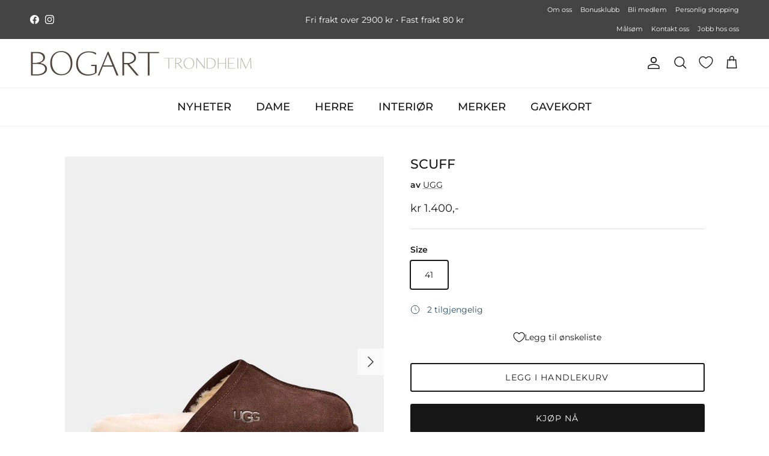

--- FILE ---
content_type: text/html; charset=utf-8
request_url: https://bogartcosmo.no/products/4200998-scuff
body_size: 29801
content:
<!doctype html>
<html class="no-js" lang="nb" dir="ltr">
<head><meta charset="utf-8">
<meta name="viewport" content="width=device-width,initial-scale=1">
<title>Scuff &ndash; Bogart</title><link rel="canonical" href="https://bogartcosmo.no/products/4200998-scuff"><link rel="icon" href="//bogartcosmo.no/cdn/shop/files/B_favicon.png?crop=center&height=48&v=1763029999&width=48" type="image/png">
  <link rel="apple-touch-icon" href="//bogartcosmo.no/cdn/shop/files/B_favicon.png?crop=center&height=180&v=1763029999&width=180"><meta name="description" content="Populære tøfler til herre fra Ugg! Scuff Espresso er en mørk brun slippers med semsket utside og supermyk, varm innside med fôr av lammeull. Tøflene fullføres av liten logodetalj på siden. Skinn Vi anbefaler å gå opp en størrelse"><meta property="og:site_name" content="Bogart">
<meta property="og:url" content="https://bogartcosmo.no/products/4200998-scuff">
<meta property="og:title" content="Scuff">
<meta property="og:type" content="product">
<meta property="og:description" content="Populære tøfler til herre fra Ugg! Scuff Espresso er en mørk brun slippers med semsket utside og supermyk, varm innside med fôr av lammeull. Tøflene fullføres av liten logodetalj på siden. Skinn Vi anbefaler å gå opp en størrelse"><meta property="og:image" content="http://bogartcosmo.no/cdn/shop/files/94e16f37-9aeb-4ae6-aaa7-6977c4c5e210.jpg?crop=center&height=1200&v=1732718706&width=1200">
  <meta property="og:image:secure_url" content="https://bogartcosmo.no/cdn/shop/files/94e16f37-9aeb-4ae6-aaa7-6977c4c5e210.jpg?crop=center&height=1200&v=1732718706&width=1200">
  <meta property="og:image:width" content="1200">
  <meta property="og:image:height" content="1500"><meta property="og:price:amount" content="1.400">
  <meta property="og:price:currency" content="NOK"><meta name="twitter:card" content="summary_large_image">
<meta name="twitter:title" content="Scuff">
<meta name="twitter:description" content="Populære tøfler til herre fra Ugg! Scuff Espresso er en mørk brun slippers med semsket utside og supermyk, varm innside med fôr av lammeull. Tøflene fullføres av liten logodetalj på siden. Skinn Vi anbefaler å gå opp en størrelse">
<style>@font-face {
  font-family: Montserrat;
  font-weight: 400;
  font-style: normal;
  font-display: fallback;
  src: url("//bogartcosmo.no/cdn/fonts/montserrat/montserrat_n4.81949fa0ac9fd2021e16436151e8eaa539321637.woff2") format("woff2"),
       url("//bogartcosmo.no/cdn/fonts/montserrat/montserrat_n4.a6c632ca7b62da89c3594789ba828388aac693fe.woff") format("woff");
}
@font-face {
  font-family: Montserrat;
  font-weight: 700;
  font-style: normal;
  font-display: fallback;
  src: url("//bogartcosmo.no/cdn/fonts/montserrat/montserrat_n7.3c434e22befd5c18a6b4afadb1e3d77c128c7939.woff2") format("woff2"),
       url("//bogartcosmo.no/cdn/fonts/montserrat/montserrat_n7.5d9fa6e2cae713c8fb539a9876489d86207fe957.woff") format("woff");
}
@font-face {
  font-family: Montserrat;
  font-weight: 500;
  font-style: normal;
  font-display: fallback;
  src: url("//bogartcosmo.no/cdn/fonts/montserrat/montserrat_n5.07ef3781d9c78c8b93c98419da7ad4fbeebb6635.woff2") format("woff2"),
       url("//bogartcosmo.no/cdn/fonts/montserrat/montserrat_n5.adf9b4bd8b0e4f55a0b203cdd84512667e0d5e4d.woff") format("woff");
}
@font-face {
  font-family: Montserrat;
  font-weight: 400;
  font-style: italic;
  font-display: fallback;
  src: url("//bogartcosmo.no/cdn/fonts/montserrat/montserrat_i4.5a4ea298b4789e064f62a29aafc18d41f09ae59b.woff2") format("woff2"),
       url("//bogartcosmo.no/cdn/fonts/montserrat/montserrat_i4.072b5869c5e0ed5b9d2021e4c2af132e16681ad2.woff") format("woff");
}
@font-face {
  font-family: Montserrat;
  font-weight: 700;
  font-style: italic;
  font-display: fallback;
  src: url("//bogartcosmo.no/cdn/fonts/montserrat/montserrat_i7.a0d4a463df4f146567d871890ffb3c80408e7732.woff2") format("woff2"),
       url("//bogartcosmo.no/cdn/fonts/montserrat/montserrat_i7.f6ec9f2a0681acc6f8152c40921d2a4d2e1a2c78.woff") format("woff");
}
@font-face {
  font-family: Montserrat;
  font-weight: 500;
  font-style: normal;
  font-display: fallback;
  src: url("//bogartcosmo.no/cdn/fonts/montserrat/montserrat_n5.07ef3781d9c78c8b93c98419da7ad4fbeebb6635.woff2") format("woff2"),
       url("//bogartcosmo.no/cdn/fonts/montserrat/montserrat_n5.adf9b4bd8b0e4f55a0b203cdd84512667e0d5e4d.woff") format("woff");
}
@font-face {
  font-family: Montserrat;
  font-weight: 400;
  font-style: normal;
  font-display: fallback;
  src: url("//bogartcosmo.no/cdn/fonts/montserrat/montserrat_n4.81949fa0ac9fd2021e16436151e8eaa539321637.woff2") format("woff2"),
       url("//bogartcosmo.no/cdn/fonts/montserrat/montserrat_n4.a6c632ca7b62da89c3594789ba828388aac693fe.woff") format("woff");
}
@font-face {
  font-family: Montserrat;
  font-weight: 500;
  font-style: normal;
  font-display: fallback;
  src: url("//bogartcosmo.no/cdn/fonts/montserrat/montserrat_n5.07ef3781d9c78c8b93c98419da7ad4fbeebb6635.woff2") format("woff2"),
       url("//bogartcosmo.no/cdn/fonts/montserrat/montserrat_n5.adf9b4bd8b0e4f55a0b203cdd84512667e0d5e4d.woff") format("woff");
}
@font-face {
  font-family: Montserrat;
  font-weight: 600;
  font-style: normal;
  font-display: fallback;
  src: url("//bogartcosmo.no/cdn/fonts/montserrat/montserrat_n6.1326b3e84230700ef15b3a29fb520639977513e0.woff2") format("woff2"),
       url("//bogartcosmo.no/cdn/fonts/montserrat/montserrat_n6.652f051080eb14192330daceed8cd53dfdc5ead9.woff") format("woff");
}
:root {
  --page-container-width:          1600px;
  --reading-container-width:       720px;
  --divider-opacity:               0.14;
  --gutter-large:                  30px;
  --gutter-desktop:                20px;
  --gutter-mobile:                 16px;
  --section-padding:               50px;
  --larger-section-padding:        80px;
  --larger-section-padding-mobile: 60px;
  --largest-section-padding:       110px;
  --aos-animate-duration:          0.6s;

  --base-font-family:              Montserrat, sans-serif;
  --base-font-weight:              400;
  --base-font-style:               normal;
  --heading-font-family:           Montserrat, sans-serif;
  --heading-font-weight:           500;
  --heading-font-style:            normal;
  --logo-font-family:              Montserrat, sans-serif;
  --logo-font-weight:              400;
  --logo-font-style:               normal;
  --nav-font-family:               Montserrat, sans-serif;
  --nav-font-weight:               500;
  --nav-font-style:                normal;

  --base-text-size:14px;
  --base-line-height:              1.6;
  --input-text-size:16px;
  --smaller-text-size-1:11px;
  --smaller-text-size-2:14px;
  --smaller-text-size-3:11px;
  --smaller-text-size-4:10px;
  --larger-text-size:22px;
  --super-large-text-size:39px;
  --super-large-mobile-text-size:18px;
  --larger-mobile-text-size:18px;
  --logo-text-size:20px;--btn-letter-spacing: 0.08em;
    --btn-text-transform: uppercase;
    --button-text-size: 12px;
    --quickbuy-button-text-size: 12;
    --small-feature-link-font-size: 0.75em;
    --input-btn-padding-top:             1.2em;
    --input-btn-padding-bottom:          1.2em;--heading-text-transform:uppercase;
  --nav-text-size:                      18px;
  --mobile-menu-font-weight:            600;

  --body-bg-color:                      255 255 255;
  --bg-color:                           255 255 255;
  --body-text-color:                    23 23 23;
  --text-color:                         23 23 23;

  --header-text-col:                    #171717;--header-text-hover-col:             var(--main-nav-link-hover-col);--header-bg-col:                     #ffffff;
  --heading-color:                     23 23 23;
  --body-heading-color:                23 23 23;
  --heading-divider-col:               #efefef;

  --logo-col:                          #171717;
  --main-nav-bg:                       #ffffff;
  --main-nav-link-col:                 #171717;
  --main-nav-link-hover-col:           #171717;
  --main-nav-link-featured-col:        #294e60;

  --link-color:                        23 23 23;
  --body-link-color:                   23 23 23;

  --btn-bg-color:                        23 23 23;
  --btn-bg-hover-color:                  102 102 102;
  --btn-border-color:                    23 23 23;
  --btn-border-hover-color:              102 102 102;
  --btn-text-color:                      255 255 255;
  --btn-text-hover-color:                255 255 255;--btn-alt-bg-color:                    255 255 255;
  --btn-alt-text-color:                  23 23 23;
  --btn-alt-border-color:                23 23 23;
  --btn-alt-border-hover-color:          23 23 23;--btn-ter-bg-color:                    235 235 235;
  --btn-ter-text-color:                  0 0 0;
  --btn-ter-bg-hover-color:              23 23 23;
  --btn-ter-text-hover-color:            255 255 255;--btn-border-radius: 3px;--color-scheme-default:                             #ffffff;
  --color-scheme-default-color:                       255 255 255;
  --color-scheme-default-text-color:                  23 23 23;
  --color-scheme-default-head-color:                  23 23 23;
  --color-scheme-default-link-color:                  23 23 23;
  --color-scheme-default-btn-text-color:              255 255 255;
  --color-scheme-default-btn-text-hover-color:        255 255 255;
  --color-scheme-default-btn-bg-color:                23 23 23;
  --color-scheme-default-btn-bg-hover-color:          102 102 102;
  --color-scheme-default-btn-border-color:            23 23 23;
  --color-scheme-default-btn-border-hover-color:      102 102 102;
  --color-scheme-default-btn-alt-text-color:          23 23 23;
  --color-scheme-default-btn-alt-bg-color:            255 255 255;
  --color-scheme-default-btn-alt-border-color:        23 23 23;
  --color-scheme-default-btn-alt-border-hover-color:  23 23 23;

  --color-scheme-1:                             #ffffff;
  --color-scheme-1-color:                       255 255 255;
  --color-scheme-1-text-color:                  255 255 255;
  --color-scheme-1-head-color:                  23 23 23;
  --color-scheme-1-link-color:                  23 23 23;
  --color-scheme-1-btn-text-color:              255 255 255;
  --color-scheme-1-btn-text-hover-color:        255 255 255;
  --color-scheme-1-btn-bg-color:                23 23 23;
  --color-scheme-1-btn-bg-hover-color:          102 102 102;
  --color-scheme-1-btn-border-color:            23 23 23;
  --color-scheme-1-btn-border-hover-color:      102 102 102;
  --color-scheme-1-btn-alt-text-color:          23 23 23;
  --color-scheme-1-btn-alt-bg-color:            255 255 255;
  --color-scheme-1-btn-alt-border-color:        23 23 23;
  --color-scheme-1-btn-alt-border-hover-color:  23 23 23;

  --color-scheme-2:                             #efefef;
  --color-scheme-2-color:                       239 239 239;
  --color-scheme-2-text-color:                  68 68 68;
  --color-scheme-2-head-color:                  23 23 23;
  --color-scheme-2-link-color:                  23 23 23;
  --color-scheme-2-btn-text-color:              255 255 255;
  --color-scheme-2-btn-text-hover-color:        255 255 255;
  --color-scheme-2-btn-bg-color:                23 23 23;
  --color-scheme-2-btn-bg-hover-color:          102 102 102;
  --color-scheme-2-btn-border-color:            23 23 23;
  --color-scheme-2-btn-border-hover-color:      102 102 102;
  --color-scheme-2-btn-alt-text-color:          23 23 23;
  --color-scheme-2-btn-alt-bg-color:            255 255 255;
  --color-scheme-2-btn-alt-border-color:        23 23 23;
  --color-scheme-2-btn-alt-border-hover-color:  23 23 23;

  /* Shop Pay payment terms */
  --payment-terms-background-color:    #ffffff;--quickbuy-bg: 255 255 255;--body-input-background-color:       rgb(var(--body-bg-color));
  --input-background-color:            rgb(var(--body-bg-color));
  --body-input-text-color:             var(--body-text-color);
  --input-text-color:                  var(--body-text-color);
  --body-input-border-color:           rgb(197, 197, 197);
  --input-border-color:                rgb(197, 197, 197);
  --input-border-color-hover:          rgb(127, 127, 127);
  --input-border-color-active:         rgb(23, 23, 23);

  --swatch-cross-svg:                  url("data:image/svg+xml,%3Csvg xmlns='http://www.w3.org/2000/svg' width='240' height='240' viewBox='0 0 24 24' fill='none' stroke='rgb(197, 197, 197)' stroke-width='0.09' preserveAspectRatio='none' %3E%3Cline x1='24' y1='0' x2='0' y2='24'%3E%3C/line%3E%3C/svg%3E");
  --swatch-cross-hover:                url("data:image/svg+xml,%3Csvg xmlns='http://www.w3.org/2000/svg' width='240' height='240' viewBox='0 0 24 24' fill='none' stroke='rgb(127, 127, 127)' stroke-width='0.09' preserveAspectRatio='none' %3E%3Cline x1='24' y1='0' x2='0' y2='24'%3E%3C/line%3E%3C/svg%3E");
  --swatch-cross-active:               url("data:image/svg+xml,%3Csvg xmlns='http://www.w3.org/2000/svg' width='240' height='240' viewBox='0 0 24 24' fill='none' stroke='rgb(23, 23, 23)' stroke-width='0.09' preserveAspectRatio='none' %3E%3Cline x1='24' y1='0' x2='0' y2='24'%3E%3C/line%3E%3C/svg%3E");

  --footer-divider-col:                #efefef;
  --footer-text-col:                   23 23 23;
  --footer-heading-col:                23 23 23;
  --footer-bg:                         #ffffff;--product-label-overlay-justify: flex-start;--product-label-overlay-align: flex-end;--product-label-overlay-reduction-text:   #666666;
  --product-label-overlay-reduction-bg:     #ffffff;
  --product-label-overlay-stock-text:       #ffffff;
  --product-label-overlay-stock-bg:         #d1c4bb;
  --product-label-overlay-new-text:         #ffffff;
  --product-label-overlay-new-bg:           #d1c4bb;
  --product-label-overlay-meta-text:        #ffffff;
  --product-label-overlay-meta-bg:          #d1c4bb;
  --product-label-sale-text:                #c20000;
  --product-label-sold-text:                #171717;
  --product-label-preorder-text:            #3ea36a;

  --product-block-crop-align:               center;

  
  --product-block-price-align:              flex-start;
  --product-block-price-item-margin-start:  initial;
  --product-block-price-item-margin-end:    .5rem;
  

  --collection-block-image-position:   center center;

  --swatch-picker-image-size:          40px;
  --swatch-crop-align:                 center center;

  --image-overlay-text-color:          255 255 255;--image-overlay-bg:                  rgba(0, 0, 0, 0.1);
  --image-overlay-shadow-start:        rgb(0 0 0 / 0.15);
  --image-overlay-box-opacity:         0.9;.image-overlay--bg-box .text-overlay .text-overlay__text {
      --image-overlay-box-bg: 255 255 255;
      --heading-color: var(--body-heading-color);
      --text-color: var(--body-text-color);
      --link-color: var(--body-link-color);
    }--product-inventory-ok-box-color:            #ffffff;
  --product-inventory-ok-text-color:           #9cabb2;
  --product-inventory-ok-icon-box-fill-color:  #fff;
  --product-inventory-low-box-color:           #d1c4bb;
  --product-inventory-low-text-color:          #294e60;
  --product-inventory-low-icon-box-fill-color: #fff;
  --product-inventory-low-text-color-channels: 156, 171, 178;
  --product-inventory-ok-text-color-channels:  41, 78, 96;

  --rating-star-color: 209 196 187;
}::selection {
    background: rgb(var(--body-heading-color));
    color: rgb(var(--body-bg-color));
  }
  ::-moz-selection {
    background: rgb(var(--body-heading-color));
    color: rgb(var(--body-bg-color));
  }.use-color-scheme--default {
  --product-label-sale-text:           #c20000;
  --product-label-sold-text:           #171717;
  --product-label-preorder-text:       #3ea36a;
  --input-background-color:            rgb(var(--body-bg-color));
  --input-text-color:                  var(--body-input-text-color);
  --input-border-color:                rgb(197, 197, 197);
  --input-border-color-hover:          rgb(127, 127, 127);
  --input-border-color-active:         rgb(23, 23, 23);
}</style>

  <link href="//bogartcosmo.no/cdn/shop/t/15/assets/main.css?v=173936390320781689141708359690" rel="stylesheet" type="text/css" media="all" />
  <link href="//bogartcosmo.no/cdn/shop/t/15/assets/custom-style.css?v=177055922428772493831715173943" rel="stylesheet" type="text/css" media="all" />

  <script src="https://code.jquery.com/jquery-3.7.1.min.js" integrity="sha256-/JqT3SQfawRcv/BIHPThkBvs0OEvtFFmqPF/lYI/Cxo=" crossorigin="anonymous"></script><link rel="preload" as="font" href="//bogartcosmo.no/cdn/fonts/montserrat/montserrat_n4.81949fa0ac9fd2021e16436151e8eaa539321637.woff2" type="font/woff2" crossorigin><link rel="preload" as="font" href="//bogartcosmo.no/cdn/fonts/montserrat/montserrat_n5.07ef3781d9c78c8b93c98419da7ad4fbeebb6635.woff2" type="font/woff2" crossorigin><script>
    document.documentElement.className = document.documentElement.className.replace('no-js', 'js');

    window.theme = {
      info: {
        name: 'Symmetry',
        version: '7.1.2'
      },
      device: {
        hasTouch: window.matchMedia('(any-pointer: coarse)').matches,
        hasHover: window.matchMedia('(hover: hover)').matches
      },
      mediaQueries: {
        md: '(min-width: 768px)',
        productMediaCarouselBreak: '(min-width: 1041px)'
      },
      routes: {
        base: 'https://bogartcosmo.no',
        cart: '/cart',
        cartAdd: '/cart/add.js',
        cartUpdate: '/cart/update.js',
        predictiveSearch: '/search/suggest'
      },
      strings: {
        cartTermsConfirmation: "Du må godta vilkårene og betingelsene før du fortsetter. ",
        cartItemsQuantityError: "Du kan bare legge til [QUANTITY] av dette produktet til din handlevogn.",
        generalSearchViewAll: "Se alle søke resultater",
        noStock: "Utsolgt",
        noVariant: "Utilgjengelig",
        productsProductChooseA: "Velg en",
        generalSearchPages: "Sider",
        generalSearchNoResultsWithoutTerms: "Ingen resultater funnet",
        shippingCalculator: {
          singleRate: "Det er én fraktpris tilgjengelig for",
          multipleRates: "Fraktpriser tilgjengelig fra ",
          noRates: "Vi sender dessverre ikke til denne destinasjonen"
        }
      },
      settings: {
        moneyWithCurrencyFormat: "NOK {{ amount_no_decimals_with_comma_separator }},-",
        cartType: "drawer",
        afterAddToCart: "drawer",
        quickbuyStyle: "button",
        externalLinksNewTab: true,
        internalLinksSmoothScroll: true
      }
    }

    theme.inlineNavigationCheck = function() {
      var pageHeader = document.querySelector('.pageheader'),
          inlineNavContainer = pageHeader.querySelector('.logo-area__left__inner'),
          inlineNav = inlineNavContainer.querySelector('.navigation--left');
      if (inlineNav && getComputedStyle(inlineNav).display != 'none') {
        var inlineMenuCentered = document.querySelector('.pageheader--layout-inline-menu-center'),
            logoContainer = document.querySelector('.logo-area__middle__inner');
        if(inlineMenuCentered) {
          var rightWidth = document.querySelector('.logo-area__right__inner').clientWidth,
              middleWidth = logoContainer.clientWidth,
              logoArea = document.querySelector('.logo-area'),
              computedLogoAreaStyle = getComputedStyle(logoArea),
              logoAreaInnerWidth = logoArea.clientWidth - Math.ceil(parseFloat(computedLogoAreaStyle.paddingLeft)) - Math.ceil(parseFloat(computedLogoAreaStyle.paddingRight)),
              availableNavWidth = logoAreaInnerWidth - Math.max(rightWidth, middleWidth) * 2 - 40;
          inlineNavContainer.style.maxWidth = availableNavWidth + 'px';
        }

        var firstInlineNavLink = inlineNav.querySelector('.navigation__item:first-child'),
            lastInlineNavLink = inlineNav.querySelector('.navigation__item:last-child');
        if (lastInlineNavLink) {
          var inlineNavWidth = null;
          if(document.querySelector('html[dir=rtl]')) {
            inlineNavWidth = firstInlineNavLink.offsetLeft - lastInlineNavLink.offsetLeft + firstInlineNavLink.offsetWidth;
          } else {
            inlineNavWidth = lastInlineNavLink.offsetLeft - firstInlineNavLink.offsetLeft + lastInlineNavLink.offsetWidth;
          }
          if (inlineNavContainer.offsetWidth >= inlineNavWidth) {
            pageHeader.classList.add('pageheader--layout-inline-permitted');
            var tallLogo = logoContainer.clientHeight > lastInlineNavLink.clientHeight + 20;
            if (tallLogo) {
              inlineNav.classList.add('navigation--tight-underline');
            } else {
              inlineNav.classList.remove('navigation--tight-underline');
            }
          } else {
            pageHeader.classList.remove('pageheader--layout-inline-permitted');
          }
        }
      }
    };

    theme.setInitialHeaderHeightProperty = () => {
      const section = document.querySelector('.section-header');
      if (section) {
        document.documentElement.style.setProperty('--theme-header-height', Math.ceil(section.clientHeight) + 'px');
      }
    };
  </script>

  <script src="//bogartcosmo.no/cdn/shop/t/15/assets/main.js?v=156200138742015754431708076198" defer></script>

  <script>window.performance && window.performance.mark && window.performance.mark('shopify.content_for_header.start');</script><meta name="google-site-verification" content="ITyHjWREIIuFviBeQuuvIKaP8eskPi6feHsMaa42buY">
<meta name="facebook-domain-verification" content="l8azkhz40zvxv12uvim7we6su5mkj7">
<meta id="shopify-digital-wallet" name="shopify-digital-wallet" content="/84127744282/digital_wallets/dialog">
<link rel="alternate" type="application/json+oembed" href="https://bogartcosmo.no/products/4200998-scuff.oembed">
<script async="async" src="/checkouts/internal/preloads.js?locale=nb-NO"></script>
<script id="shopify-features" type="application/json">{"accessToken":"ffd3783ff30936d8e2bf93d2852bb8aa","betas":["rich-media-storefront-analytics"],"domain":"bogartcosmo.no","predictiveSearch":true,"shopId":84127744282,"locale":"nb"}</script>
<script>var Shopify = Shopify || {};
Shopify.shop = "bogart-as-cosmo.myshopify.com";
Shopify.locale = "nb";
Shopify.currency = {"active":"NOK","rate":"1.0"};
Shopify.country = "NO";
Shopify.theme = {"name":"Bogart.Cosmo - LIVE - Symmetry 7.1.2","id":165669077274,"schema_name":"Symmetry","schema_version":"7.1.2","theme_store_id":568,"role":"main"};
Shopify.theme.handle = "null";
Shopify.theme.style = {"id":null,"handle":null};
Shopify.cdnHost = "bogartcosmo.no/cdn";
Shopify.routes = Shopify.routes || {};
Shopify.routes.root = "/";</script>
<script type="module">!function(o){(o.Shopify=o.Shopify||{}).modules=!0}(window);</script>
<script>!function(o){function n(){var o=[];function n(){o.push(Array.prototype.slice.apply(arguments))}return n.q=o,n}var t=o.Shopify=o.Shopify||{};t.loadFeatures=n(),t.autoloadFeatures=n()}(window);</script>
<script id="shop-js-analytics" type="application/json">{"pageType":"product"}</script>
<script defer="defer" async type="module" src="//bogartcosmo.no/cdn/shopifycloud/shop-js/modules/v2/client.init-shop-cart-sync_DSsQmCVh.nb.esm.js"></script>
<script defer="defer" async type="module" src="//bogartcosmo.no/cdn/shopifycloud/shop-js/modules/v2/chunk.common_CVFm4UDO.esm.js"></script>
<script type="module">
  await import("//bogartcosmo.no/cdn/shopifycloud/shop-js/modules/v2/client.init-shop-cart-sync_DSsQmCVh.nb.esm.js");
await import("//bogartcosmo.no/cdn/shopifycloud/shop-js/modules/v2/chunk.common_CVFm4UDO.esm.js");

  window.Shopify.SignInWithShop?.initShopCartSync?.({"fedCMEnabled":true,"windoidEnabled":true});

</script>
<script>(function() {
  var isLoaded = false;
  function asyncLoad() {
    if (isLoaded) return;
    isLoaded = true;
    var urls = ["https:\/\/bogartcosmo.shopify.loyall.no\/js\/new-widget.js?shop=bogart-as-cosmo.myshopify.com"];
    for (var i = 0; i < urls.length; i++) {
      var s = document.createElement('script');
      s.type = 'text/javascript';
      s.async = true;
      s.src = urls[i];
      var x = document.getElementsByTagName('script')[0];
      x.parentNode.insertBefore(s, x);
    }
  };
  if(window.attachEvent) {
    window.attachEvent('onload', asyncLoad);
  } else {
    window.addEventListener('load', asyncLoad, false);
  }
})();</script>
<script id="__st">var __st={"a":84127744282,"offset":3600,"reqid":"f0f16325-4f07-4532-914c-eef627cf0a19-1767462382","pageurl":"bogartcosmo.no\/products\/4200998-scuff","u":"f75c5415bec7","p":"product","rtyp":"product","rid":8849666703642};</script>
<script>window.ShopifyPaypalV4VisibilityTracking = true;</script>
<script id="captcha-bootstrap">!function(){'use strict';const t='contact',e='account',n='new_comment',o=[[t,t],['blogs',n],['comments',n],[t,'customer']],c=[[e,'customer_login'],[e,'guest_login'],[e,'recover_customer_password'],[e,'create_customer']],r=t=>t.map((([t,e])=>`form[action*='/${t}']:not([data-nocaptcha='true']) input[name='form_type'][value='${e}']`)).join(','),a=t=>()=>t?[...document.querySelectorAll(t)].map((t=>t.form)):[];function s(){const t=[...o],e=r(t);return a(e)}const i='password',u='form_key',d=['recaptcha-v3-token','g-recaptcha-response','h-captcha-response',i],f=()=>{try{return window.sessionStorage}catch{return}},m='__shopify_v',_=t=>t.elements[u];function p(t,e,n=!1){try{const o=window.sessionStorage,c=JSON.parse(o.getItem(e)),{data:r}=function(t){const{data:e,action:n}=t;return t[m]||n?{data:e,action:n}:{data:t,action:n}}(c);for(const[e,n]of Object.entries(r))t.elements[e]&&(t.elements[e].value=n);n&&o.removeItem(e)}catch(o){console.error('form repopulation failed',{error:o})}}const l='form_type',E='cptcha';function T(t){t.dataset[E]=!0}const w=window,h=w.document,L='Shopify',v='ce_forms',y='captcha';let A=!1;((t,e)=>{const n=(g='f06e6c50-85a8-45c8-87d0-21a2b65856fe',I='https://cdn.shopify.com/shopifycloud/storefront-forms-hcaptcha/ce_storefront_forms_captcha_hcaptcha.v1.5.2.iife.js',D={infoText:'Beskyttet av hCaptcha',privacyText:'Personvern',termsText:'Vilkår'},(t,e,n)=>{const o=w[L][v],c=o.bindForm;if(c)return c(t,g,e,D).then(n);var r;o.q.push([[t,g,e,D],n]),r=I,A||(h.body.append(Object.assign(h.createElement('script'),{id:'captcha-provider',async:!0,src:r})),A=!0)});var g,I,D;w[L]=w[L]||{},w[L][v]=w[L][v]||{},w[L][v].q=[],w[L][y]=w[L][y]||{},w[L][y].protect=function(t,e){n(t,void 0,e),T(t)},Object.freeze(w[L][y]),function(t,e,n,w,h,L){const[v,y,A,g]=function(t,e,n){const i=e?o:[],u=t?c:[],d=[...i,...u],f=r(d),m=r(i),_=r(d.filter((([t,e])=>n.includes(e))));return[a(f),a(m),a(_),s()]}(w,h,L),I=t=>{const e=t.target;return e instanceof HTMLFormElement?e:e&&e.form},D=t=>v().includes(t);t.addEventListener('submit',(t=>{const e=I(t);if(!e)return;const n=D(e)&&!e.dataset.hcaptchaBound&&!e.dataset.recaptchaBound,o=_(e),c=g().includes(e)&&(!o||!o.value);(n||c)&&t.preventDefault(),c&&!n&&(function(t){try{if(!f())return;!function(t){const e=f();if(!e)return;const n=_(t);if(!n)return;const o=n.value;o&&e.removeItem(o)}(t);const e=Array.from(Array(32),(()=>Math.random().toString(36)[2])).join('');!function(t,e){_(t)||t.append(Object.assign(document.createElement('input'),{type:'hidden',name:u})),t.elements[u].value=e}(t,e),function(t,e){const n=f();if(!n)return;const o=[...t.querySelectorAll(`input[type='${i}']`)].map((({name:t})=>t)),c=[...d,...o],r={};for(const[a,s]of new FormData(t).entries())c.includes(a)||(r[a]=s);n.setItem(e,JSON.stringify({[m]:1,action:t.action,data:r}))}(t,e)}catch(e){console.error('failed to persist form',e)}}(e),e.submit())}));const S=(t,e)=>{t&&!t.dataset[E]&&(n(t,e.some((e=>e===t))),T(t))};for(const o of['focusin','change'])t.addEventListener(o,(t=>{const e=I(t);D(e)&&S(e,y())}));const B=e.get('form_key'),M=e.get(l),P=B&&M;t.addEventListener('DOMContentLoaded',(()=>{const t=y();if(P)for(const e of t)e.elements[l].value===M&&p(e,B);[...new Set([...A(),...v().filter((t=>'true'===t.dataset.shopifyCaptcha))])].forEach((e=>S(e,t)))}))}(h,new URLSearchParams(w.location.search),n,t,e,['guest_login'])})(!0,!0)}();</script>
<script integrity="sha256-4kQ18oKyAcykRKYeNunJcIwy7WH5gtpwJnB7kiuLZ1E=" data-source-attribution="shopify.loadfeatures" defer="defer" src="//bogartcosmo.no/cdn/shopifycloud/storefront/assets/storefront/load_feature-a0a9edcb.js" crossorigin="anonymous"></script>
<script data-source-attribution="shopify.dynamic_checkout.dynamic.init">var Shopify=Shopify||{};Shopify.PaymentButton=Shopify.PaymentButton||{isStorefrontPortableWallets:!0,init:function(){window.Shopify.PaymentButton.init=function(){};var t=document.createElement("script");t.src="https://bogartcosmo.no/cdn/shopifycloud/portable-wallets/latest/portable-wallets.nb.js",t.type="module",document.head.appendChild(t)}};
</script>
<script data-source-attribution="shopify.dynamic_checkout.buyer_consent">
  function portableWalletsHideBuyerConsent(e){var t=document.getElementById("shopify-buyer-consent"),n=document.getElementById("shopify-subscription-policy-button");t&&n&&(t.classList.add("hidden"),t.setAttribute("aria-hidden","true"),n.removeEventListener("click",e))}function portableWalletsShowBuyerConsent(e){var t=document.getElementById("shopify-buyer-consent"),n=document.getElementById("shopify-subscription-policy-button");t&&n&&(t.classList.remove("hidden"),t.removeAttribute("aria-hidden"),n.addEventListener("click",e))}window.Shopify?.PaymentButton&&(window.Shopify.PaymentButton.hideBuyerConsent=portableWalletsHideBuyerConsent,window.Shopify.PaymentButton.showBuyerConsent=portableWalletsShowBuyerConsent);
</script>
<script>
  function portableWalletsCleanup(e){e&&e.src&&console.error("Failed to load portable wallets script "+e.src);var t=document.querySelectorAll("shopify-accelerated-checkout .shopify-payment-button__skeleton, shopify-accelerated-checkout-cart .wallet-cart-button__skeleton"),e=document.getElementById("shopify-buyer-consent");for(let e=0;e<t.length;e++)t[e].remove();e&&e.remove()}function portableWalletsNotLoadedAsModule(e){e instanceof ErrorEvent&&"string"==typeof e.message&&e.message.includes("import.meta")&&"string"==typeof e.filename&&e.filename.includes("portable-wallets")&&(window.removeEventListener("error",portableWalletsNotLoadedAsModule),window.Shopify.PaymentButton.failedToLoad=e,"loading"===document.readyState?document.addEventListener("DOMContentLoaded",window.Shopify.PaymentButton.init):window.Shopify.PaymentButton.init())}window.addEventListener("error",portableWalletsNotLoadedAsModule);
</script>

<script type="module" src="https://bogartcosmo.no/cdn/shopifycloud/portable-wallets/latest/portable-wallets.nb.js" onError="portableWalletsCleanup(this)" crossorigin="anonymous"></script>
<script nomodule>
  document.addEventListener("DOMContentLoaded", portableWalletsCleanup);
</script>

<script id='scb4127' type='text/javascript' async='' src='https://bogartcosmo.no/cdn/shopifycloud/privacy-banner/storefront-banner.js'></script><link id="shopify-accelerated-checkout-styles" rel="stylesheet" media="screen" href="https://bogartcosmo.no/cdn/shopifycloud/portable-wallets/latest/accelerated-checkout-backwards-compat.css" crossorigin="anonymous">
<style id="shopify-accelerated-checkout-cart">
        #shopify-buyer-consent {
  margin-top: 1em;
  display: inline-block;
  width: 100%;
}

#shopify-buyer-consent.hidden {
  display: none;
}

#shopify-subscription-policy-button {
  background: none;
  border: none;
  padding: 0;
  text-decoration: underline;
  font-size: inherit;
  cursor: pointer;
}

#shopify-subscription-policy-button::before {
  box-shadow: none;
}

      </style>
<script id="sections-script" data-sections="related-products" defer="defer" src="//bogartcosmo.no/cdn/shop/t/15/compiled_assets/scripts.js?1211"></script>
<script>window.performance && window.performance.mark && window.performance.mark('shopify.content_for_header.end');</script>
<!-- CC Custom Head Start --><!-- CC Custom Head End --><script src="https://cdn.shopify.com/extensions/c1d2ab69-5567-4a68-8f30-71930c2fda98/forms-2280/assets/shopify-forms-loader.js" type="text/javascript" defer="defer"></script>
<link href="https://cdn.shopify.com/extensions/019a6435-2700-705e-910c-5eafab3282ce/swish-app-216/assets/component-wishlist-button-block.css" rel="stylesheet" type="text/css" media="all">
<script src="https://cdn.shopify.com/extensions/6da6ffdd-cf2b-4a18-80e5-578ff81399ca/klarna-on-site-messaging-33/assets/index.js" type="text/javascript" defer="defer"></script>
<link href="https://monorail-edge.shopifysvc.com" rel="dns-prefetch">
<script>(function(){if ("sendBeacon" in navigator && "performance" in window) {try {var session_token_from_headers = performance.getEntriesByType('navigation')[0].serverTiming.find(x => x.name == '_s').description;} catch {var session_token_from_headers = undefined;}var session_cookie_matches = document.cookie.match(/_shopify_s=([^;]*)/);var session_token_from_cookie = session_cookie_matches && session_cookie_matches.length === 2 ? session_cookie_matches[1] : "";var session_token = session_token_from_headers || session_token_from_cookie || "";function handle_abandonment_event(e) {var entries = performance.getEntries().filter(function(entry) {return /monorail-edge.shopifysvc.com/.test(entry.name);});if (!window.abandonment_tracked && entries.length === 0) {window.abandonment_tracked = true;var currentMs = Date.now();var navigation_start = performance.timing.navigationStart;var payload = {shop_id: 84127744282,url: window.location.href,navigation_start,duration: currentMs - navigation_start,session_token,page_type: "product"};window.navigator.sendBeacon("https://monorail-edge.shopifysvc.com/v1/produce", JSON.stringify({schema_id: "online_store_buyer_site_abandonment/1.1",payload: payload,metadata: {event_created_at_ms: currentMs,event_sent_at_ms: currentMs}}));}}window.addEventListener('pagehide', handle_abandonment_event);}}());</script>
<script id="web-pixels-manager-setup">(function e(e,d,r,n,o){if(void 0===o&&(o={}),!Boolean(null===(a=null===(i=window.Shopify)||void 0===i?void 0:i.analytics)||void 0===a?void 0:a.replayQueue)){var i,a;window.Shopify=window.Shopify||{};var t=window.Shopify;t.analytics=t.analytics||{};var s=t.analytics;s.replayQueue=[],s.publish=function(e,d,r){return s.replayQueue.push([e,d,r]),!0};try{self.performance.mark("wpm:start")}catch(e){}var l=function(){var e={modern:/Edge?\/(1{2}[4-9]|1[2-9]\d|[2-9]\d{2}|\d{4,})\.\d+(\.\d+|)|Firefox\/(1{2}[4-9]|1[2-9]\d|[2-9]\d{2}|\d{4,})\.\d+(\.\d+|)|Chrom(ium|e)\/(9{2}|\d{3,})\.\d+(\.\d+|)|(Maci|X1{2}).+ Version\/(15\.\d+|(1[6-9]|[2-9]\d|\d{3,})\.\d+)([,.]\d+|)( \(\w+\)|)( Mobile\/\w+|) Safari\/|Chrome.+OPR\/(9{2}|\d{3,})\.\d+\.\d+|(CPU[ +]OS|iPhone[ +]OS|CPU[ +]iPhone|CPU IPhone OS|CPU iPad OS)[ +]+(15[._]\d+|(1[6-9]|[2-9]\d|\d{3,})[._]\d+)([._]\d+|)|Android:?[ /-](13[3-9]|1[4-9]\d|[2-9]\d{2}|\d{4,})(\.\d+|)(\.\d+|)|Android.+Firefox\/(13[5-9]|1[4-9]\d|[2-9]\d{2}|\d{4,})\.\d+(\.\d+|)|Android.+Chrom(ium|e)\/(13[3-9]|1[4-9]\d|[2-9]\d{2}|\d{4,})\.\d+(\.\d+|)|SamsungBrowser\/([2-9]\d|\d{3,})\.\d+/,legacy:/Edge?\/(1[6-9]|[2-9]\d|\d{3,})\.\d+(\.\d+|)|Firefox\/(5[4-9]|[6-9]\d|\d{3,})\.\d+(\.\d+|)|Chrom(ium|e)\/(5[1-9]|[6-9]\d|\d{3,})\.\d+(\.\d+|)([\d.]+$|.*Safari\/(?![\d.]+ Edge\/[\d.]+$))|(Maci|X1{2}).+ Version\/(10\.\d+|(1[1-9]|[2-9]\d|\d{3,})\.\d+)([,.]\d+|)( \(\w+\)|)( Mobile\/\w+|) Safari\/|Chrome.+OPR\/(3[89]|[4-9]\d|\d{3,})\.\d+\.\d+|(CPU[ +]OS|iPhone[ +]OS|CPU[ +]iPhone|CPU IPhone OS|CPU iPad OS)[ +]+(10[._]\d+|(1[1-9]|[2-9]\d|\d{3,})[._]\d+)([._]\d+|)|Android:?[ /-](13[3-9]|1[4-9]\d|[2-9]\d{2}|\d{4,})(\.\d+|)(\.\d+|)|Mobile Safari.+OPR\/([89]\d|\d{3,})\.\d+\.\d+|Android.+Firefox\/(13[5-9]|1[4-9]\d|[2-9]\d{2}|\d{4,})\.\d+(\.\d+|)|Android.+Chrom(ium|e)\/(13[3-9]|1[4-9]\d|[2-9]\d{2}|\d{4,})\.\d+(\.\d+|)|Android.+(UC? ?Browser|UCWEB|U3)[ /]?(15\.([5-9]|\d{2,})|(1[6-9]|[2-9]\d|\d{3,})\.\d+)\.\d+|SamsungBrowser\/(5\.\d+|([6-9]|\d{2,})\.\d+)|Android.+MQ{2}Browser\/(14(\.(9|\d{2,})|)|(1[5-9]|[2-9]\d|\d{3,})(\.\d+|))(\.\d+|)|K[Aa][Ii]OS\/(3\.\d+|([4-9]|\d{2,})\.\d+)(\.\d+|)/},d=e.modern,r=e.legacy,n=navigator.userAgent;return n.match(d)?"modern":n.match(r)?"legacy":"unknown"}(),u="modern"===l?"modern":"legacy",c=(null!=n?n:{modern:"",legacy:""})[u],f=function(e){return[e.baseUrl,"/wpm","/b",e.hashVersion,"modern"===e.buildTarget?"m":"l",".js"].join("")}({baseUrl:d,hashVersion:r,buildTarget:u}),m=function(e){var d=e.version,r=e.bundleTarget,n=e.surface,o=e.pageUrl,i=e.monorailEndpoint;return{emit:function(e){var a=e.status,t=e.errorMsg,s=(new Date).getTime(),l=JSON.stringify({metadata:{event_sent_at_ms:s},events:[{schema_id:"web_pixels_manager_load/3.1",payload:{version:d,bundle_target:r,page_url:o,status:a,surface:n,error_msg:t},metadata:{event_created_at_ms:s}}]});if(!i)return console&&console.warn&&console.warn("[Web Pixels Manager] No Monorail endpoint provided, skipping logging."),!1;try{return self.navigator.sendBeacon.bind(self.navigator)(i,l)}catch(e){}var u=new XMLHttpRequest;try{return u.open("POST",i,!0),u.setRequestHeader("Content-Type","text/plain"),u.send(l),!0}catch(e){return console&&console.warn&&console.warn("[Web Pixels Manager] Got an unhandled error while logging to Monorail."),!1}}}}({version:r,bundleTarget:l,surface:e.surface,pageUrl:self.location.href,monorailEndpoint:e.monorailEndpoint});try{o.browserTarget=l,function(e){var d=e.src,r=e.async,n=void 0===r||r,o=e.onload,i=e.onerror,a=e.sri,t=e.scriptDataAttributes,s=void 0===t?{}:t,l=document.createElement("script"),u=document.querySelector("head"),c=document.querySelector("body");if(l.async=n,l.src=d,a&&(l.integrity=a,l.crossOrigin="anonymous"),s)for(var f in s)if(Object.prototype.hasOwnProperty.call(s,f))try{l.dataset[f]=s[f]}catch(e){}if(o&&l.addEventListener("load",o),i&&l.addEventListener("error",i),u)u.appendChild(l);else{if(!c)throw new Error("Did not find a head or body element to append the script");c.appendChild(l)}}({src:f,async:!0,onload:function(){if(!function(){var e,d;return Boolean(null===(d=null===(e=window.Shopify)||void 0===e?void 0:e.analytics)||void 0===d?void 0:d.initialized)}()){var d=window.webPixelsManager.init(e)||void 0;if(d){var r=window.Shopify.analytics;r.replayQueue.forEach((function(e){var r=e[0],n=e[1],o=e[2];d.publishCustomEvent(r,n,o)})),r.replayQueue=[],r.publish=d.publishCustomEvent,r.visitor=d.visitor,r.initialized=!0}}},onerror:function(){return m.emit({status:"failed",errorMsg:"".concat(f," has failed to load")})},sri:function(e){var d=/^sha384-[A-Za-z0-9+/=]+$/;return"string"==typeof e&&d.test(e)}(c)?c:"",scriptDataAttributes:o}),m.emit({status:"loading"})}catch(e){m.emit({status:"failed",errorMsg:(null==e?void 0:e.message)||"Unknown error"})}}})({shopId: 84127744282,storefrontBaseUrl: "https://bogartcosmo.no",extensionsBaseUrl: "https://extensions.shopifycdn.com/cdn/shopifycloud/web-pixels-manager",monorailEndpoint: "https://monorail-edge.shopifysvc.com/unstable/produce_batch",surface: "storefront-renderer",enabledBetaFlags: ["2dca8a86","a0d5f9d2"],webPixelsConfigList: [{"id":"1046675738","configuration":"{\"config\":\"{\\\"google_tag_ids\\\":[\\\"G-9ZFTBS1ZDX\\\",\\\"GT-WK2T2W8J\\\"],\\\"target_country\\\":\\\"NO\\\",\\\"gtag_events\\\":[{\\\"type\\\":\\\"search\\\",\\\"action_label\\\":\\\"G-9ZFTBS1ZDX\\\"},{\\\"type\\\":\\\"begin_checkout\\\",\\\"action_label\\\":\\\"G-9ZFTBS1ZDX\\\"},{\\\"type\\\":\\\"view_item\\\",\\\"action_label\\\":[\\\"G-9ZFTBS1ZDX\\\",\\\"MC-65HLB6WMVX\\\"]},{\\\"type\\\":\\\"purchase\\\",\\\"action_label\\\":[\\\"G-9ZFTBS1ZDX\\\",\\\"MC-65HLB6WMVX\\\"]},{\\\"type\\\":\\\"page_view\\\",\\\"action_label\\\":[\\\"G-9ZFTBS1ZDX\\\",\\\"MC-65HLB6WMVX\\\"]},{\\\"type\\\":\\\"add_payment_info\\\",\\\"action_label\\\":\\\"G-9ZFTBS1ZDX\\\"},{\\\"type\\\":\\\"add_to_cart\\\",\\\"action_label\\\":\\\"G-9ZFTBS1ZDX\\\"}],\\\"enable_monitoring_mode\\\":false}\"}","eventPayloadVersion":"v1","runtimeContext":"OPEN","scriptVersion":"b2a88bafab3e21179ed38636efcd8a93","type":"APP","apiClientId":1780363,"privacyPurposes":[],"dataSharingAdjustments":{"protectedCustomerApprovalScopes":["read_customer_address","read_customer_email","read_customer_name","read_customer_personal_data","read_customer_phone"]}},{"id":"431292698","configuration":"{\"pixel_id\":\"158789948370742\",\"pixel_type\":\"facebook_pixel\",\"metaapp_system_user_token\":\"-\"}","eventPayloadVersion":"v1","runtimeContext":"OPEN","scriptVersion":"ca16bc87fe92b6042fbaa3acc2fbdaa6","type":"APP","apiClientId":2329312,"privacyPurposes":["ANALYTICS","MARKETING","SALE_OF_DATA"],"dataSharingAdjustments":{"protectedCustomerApprovalScopes":["read_customer_address","read_customer_email","read_customer_name","read_customer_personal_data","read_customer_phone"]}},{"id":"shopify-app-pixel","configuration":"{}","eventPayloadVersion":"v1","runtimeContext":"STRICT","scriptVersion":"0450","apiClientId":"shopify-pixel","type":"APP","privacyPurposes":["ANALYTICS","MARKETING"]},{"id":"shopify-custom-pixel","eventPayloadVersion":"v1","runtimeContext":"LAX","scriptVersion":"0450","apiClientId":"shopify-pixel","type":"CUSTOM","privacyPurposes":["ANALYTICS","MARKETING"]}],isMerchantRequest: false,initData: {"shop":{"name":"Bogart","paymentSettings":{"currencyCode":"NOK"},"myshopifyDomain":"bogart-as-cosmo.myshopify.com","countryCode":"NO","storefrontUrl":"https:\/\/bogartcosmo.no"},"customer":null,"cart":null,"checkout":null,"productVariants":[{"price":{"amount":1400.0,"currencyCode":"NOK"},"product":{"title":"Scuff","vendor":"UGG","id":"8849666703642","untranslatedTitle":"Scuff","url":"\/products\/4200998-scuff","type":"Tøffel"},"id":"47361841332506","image":{"src":"\/\/bogartcosmo.no\/cdn\/shop\/files\/94e16f37-9aeb-4ae6-aaa7-6977c4c5e210.jpg?v=1732718706"},"sku":"042009980406","title":"41","untranslatedTitle":"41"}],"purchasingCompany":null},},"https://bogartcosmo.no/cdn","da62cc92w68dfea28pcf9825a4m392e00d0",{"modern":"","legacy":""},{"shopId":"84127744282","storefrontBaseUrl":"https:\/\/bogartcosmo.no","extensionBaseUrl":"https:\/\/extensions.shopifycdn.com\/cdn\/shopifycloud\/web-pixels-manager","surface":"storefront-renderer","enabledBetaFlags":"[\"2dca8a86\", \"a0d5f9d2\"]","isMerchantRequest":"false","hashVersion":"da62cc92w68dfea28pcf9825a4m392e00d0","publish":"custom","events":"[[\"page_viewed\",{}],[\"product_viewed\",{\"productVariant\":{\"price\":{\"amount\":1400.0,\"currencyCode\":\"NOK\"},\"product\":{\"title\":\"Scuff\",\"vendor\":\"UGG\",\"id\":\"8849666703642\",\"untranslatedTitle\":\"Scuff\",\"url\":\"\/products\/4200998-scuff\",\"type\":\"Tøffel\"},\"id\":\"47361841332506\",\"image\":{\"src\":\"\/\/bogartcosmo.no\/cdn\/shop\/files\/94e16f37-9aeb-4ae6-aaa7-6977c4c5e210.jpg?v=1732718706\"},\"sku\":\"042009980406\",\"title\":\"41\",\"untranslatedTitle\":\"41\"}}]]"});</script><script>
  window.ShopifyAnalytics = window.ShopifyAnalytics || {};
  window.ShopifyAnalytics.meta = window.ShopifyAnalytics.meta || {};
  window.ShopifyAnalytics.meta.currency = 'NOK';
  var meta = {"product":{"id":8849666703642,"gid":"gid:\/\/shopify\/Product\/8849666703642","vendor":"UGG","type":"Tøffel","handle":"4200998-scuff","variants":[{"id":47361841332506,"price":140000,"name":"Scuff - 41","public_title":"41","sku":"042009980406"}],"remote":false},"page":{"pageType":"product","resourceType":"product","resourceId":8849666703642,"requestId":"f0f16325-4f07-4532-914c-eef627cf0a19-1767462382"}};
  for (var attr in meta) {
    window.ShopifyAnalytics.meta[attr] = meta[attr];
  }
</script>
<script class="analytics">
  (function () {
    var customDocumentWrite = function(content) {
      var jquery = null;

      if (window.jQuery) {
        jquery = window.jQuery;
      } else if (window.Checkout && window.Checkout.$) {
        jquery = window.Checkout.$;
      }

      if (jquery) {
        jquery('body').append(content);
      }
    };

    var hasLoggedConversion = function(token) {
      if (token) {
        return document.cookie.indexOf('loggedConversion=' + token) !== -1;
      }
      return false;
    }

    var setCookieIfConversion = function(token) {
      if (token) {
        var twoMonthsFromNow = new Date(Date.now());
        twoMonthsFromNow.setMonth(twoMonthsFromNow.getMonth() + 2);

        document.cookie = 'loggedConversion=' + token + '; expires=' + twoMonthsFromNow;
      }
    }

    var trekkie = window.ShopifyAnalytics.lib = window.trekkie = window.trekkie || [];
    if (trekkie.integrations) {
      return;
    }
    trekkie.methods = [
      'identify',
      'page',
      'ready',
      'track',
      'trackForm',
      'trackLink'
    ];
    trekkie.factory = function(method) {
      return function() {
        var args = Array.prototype.slice.call(arguments);
        args.unshift(method);
        trekkie.push(args);
        return trekkie;
      };
    };
    for (var i = 0; i < trekkie.methods.length; i++) {
      var key = trekkie.methods[i];
      trekkie[key] = trekkie.factory(key);
    }
    trekkie.load = function(config) {
      trekkie.config = config || {};
      trekkie.config.initialDocumentCookie = document.cookie;
      var first = document.getElementsByTagName('script')[0];
      var script = document.createElement('script');
      script.type = 'text/javascript';
      script.onerror = function(e) {
        var scriptFallback = document.createElement('script');
        scriptFallback.type = 'text/javascript';
        scriptFallback.onerror = function(error) {
                var Monorail = {
      produce: function produce(monorailDomain, schemaId, payload) {
        var currentMs = new Date().getTime();
        var event = {
          schema_id: schemaId,
          payload: payload,
          metadata: {
            event_created_at_ms: currentMs,
            event_sent_at_ms: currentMs
          }
        };
        return Monorail.sendRequest("https://" + monorailDomain + "/v1/produce", JSON.stringify(event));
      },
      sendRequest: function sendRequest(endpointUrl, payload) {
        // Try the sendBeacon API
        if (window && window.navigator && typeof window.navigator.sendBeacon === 'function' && typeof window.Blob === 'function' && !Monorail.isIos12()) {
          var blobData = new window.Blob([payload], {
            type: 'text/plain'
          });

          if (window.navigator.sendBeacon(endpointUrl, blobData)) {
            return true;
          } // sendBeacon was not successful

        } // XHR beacon

        var xhr = new XMLHttpRequest();

        try {
          xhr.open('POST', endpointUrl);
          xhr.setRequestHeader('Content-Type', 'text/plain');
          xhr.send(payload);
        } catch (e) {
          console.log(e);
        }

        return false;
      },
      isIos12: function isIos12() {
        return window.navigator.userAgent.lastIndexOf('iPhone; CPU iPhone OS 12_') !== -1 || window.navigator.userAgent.lastIndexOf('iPad; CPU OS 12_') !== -1;
      }
    };
    Monorail.produce('monorail-edge.shopifysvc.com',
      'trekkie_storefront_load_errors/1.1',
      {shop_id: 84127744282,
      theme_id: 165669077274,
      app_name: "storefront",
      context_url: window.location.href,
      source_url: "//bogartcosmo.no/cdn/s/trekkie.storefront.8f32c7f0b513e73f3235c26245676203e1209161.min.js"});

        };
        scriptFallback.async = true;
        scriptFallback.src = '//bogartcosmo.no/cdn/s/trekkie.storefront.8f32c7f0b513e73f3235c26245676203e1209161.min.js';
        first.parentNode.insertBefore(scriptFallback, first);
      };
      script.async = true;
      script.src = '//bogartcosmo.no/cdn/s/trekkie.storefront.8f32c7f0b513e73f3235c26245676203e1209161.min.js';
      first.parentNode.insertBefore(script, first);
    };
    trekkie.load(
      {"Trekkie":{"appName":"storefront","development":false,"defaultAttributes":{"shopId":84127744282,"isMerchantRequest":null,"themeId":165669077274,"themeCityHash":"18370088316813960780","contentLanguage":"nb","currency":"NOK","eventMetadataId":"c231ebf3-d73a-42bf-8561-1ad3ebc69afe"},"isServerSideCookieWritingEnabled":true,"monorailRegion":"shop_domain","enabledBetaFlags":["65f19447"]},"Session Attribution":{},"S2S":{"facebookCapiEnabled":true,"source":"trekkie-storefront-renderer","apiClientId":580111}}
    );

    var loaded = false;
    trekkie.ready(function() {
      if (loaded) return;
      loaded = true;

      window.ShopifyAnalytics.lib = window.trekkie;

      var originalDocumentWrite = document.write;
      document.write = customDocumentWrite;
      try { window.ShopifyAnalytics.merchantGoogleAnalytics.call(this); } catch(error) {};
      document.write = originalDocumentWrite;

      window.ShopifyAnalytics.lib.page(null,{"pageType":"product","resourceType":"product","resourceId":8849666703642,"requestId":"f0f16325-4f07-4532-914c-eef627cf0a19-1767462382","shopifyEmitted":true});

      var match = window.location.pathname.match(/checkouts\/(.+)\/(thank_you|post_purchase)/)
      var token = match? match[1]: undefined;
      if (!hasLoggedConversion(token)) {
        setCookieIfConversion(token);
        window.ShopifyAnalytics.lib.track("Viewed Product",{"currency":"NOK","variantId":47361841332506,"productId":8849666703642,"productGid":"gid:\/\/shopify\/Product\/8849666703642","name":"Scuff - 41","price":"1400.00","sku":"042009980406","brand":"UGG","variant":"41","category":"Tøffel","nonInteraction":true,"remote":false},undefined,undefined,{"shopifyEmitted":true});
      window.ShopifyAnalytics.lib.track("monorail:\/\/trekkie_storefront_viewed_product\/1.1",{"currency":"NOK","variantId":47361841332506,"productId":8849666703642,"productGid":"gid:\/\/shopify\/Product\/8849666703642","name":"Scuff - 41","price":"1400.00","sku":"042009980406","brand":"UGG","variant":"41","category":"Tøffel","nonInteraction":true,"remote":false,"referer":"https:\/\/bogartcosmo.no\/products\/4200998-scuff"});
      }
    });


        var eventsListenerScript = document.createElement('script');
        eventsListenerScript.async = true;
        eventsListenerScript.src = "//bogartcosmo.no/cdn/shopifycloud/storefront/assets/shop_events_listener-3da45d37.js";
        document.getElementsByTagName('head')[0].appendChild(eventsListenerScript);

})();</script>
<script
  defer
  src="https://bogartcosmo.no/cdn/shopifycloud/perf-kit/shopify-perf-kit-2.1.2.min.js"
  data-application="storefront-renderer"
  data-shop-id="84127744282"
  data-render-region="gcp-us-east1"
  data-page-type="product"
  data-theme-instance-id="165669077274"
  data-theme-name="Symmetry"
  data-theme-version="7.1.2"
  data-monorail-region="shop_domain"
  data-resource-timing-sampling-rate="10"
  data-shs="true"
  data-shs-beacon="true"
  data-shs-export-with-fetch="true"
  data-shs-logs-sample-rate="1"
  data-shs-beacon-endpoint="https://bogartcosmo.no/api/collect"
></script>
</head>

<body class="template-product
">

  <a class="skip-link visually-hidden" href="#content">Hopp over innhold</a><!-- BEGIN sections: header-group -->
<div id="shopify-section-sections--22144886472986__announcement-bar" class="shopify-section shopify-section-group-header-group section-announcement-bar">

<announcement-bar id="section-id-sections--22144886472986__announcement-bar" class="announcement-bar announcement-bar--with-announcement" data-cc-animate>
    <style data-shopify>
      #section-id-sections--22144886472986__announcement-bar {
        --bg-color: #444444;
        --heading-color: 255 255 255;
        --text-color: 255 255 255;
        --link-color: 255 255 255;
        --announcement-font-size: 14px;
      }
    </style>

    <div class="container container--no-max">
      <div class="announcement-bar__left desktop-only">
        
<ul class="social inline-flex flex-wrap"><li>
      <a class="social__link flex items-center justify-center" href="https://nb-no.facebook.com/bogartcosmo" target="_blank" rel="noopener" title="Bogart på Facebook"><svg aria-hidden="true" class="icon icon-facebook" viewBox="2 2 16 16" focusable="false" role="presentation"><path fill="currentColor" d="M18 10.049C18 5.603 14.419 2 10 2c-4.419 0-8 3.603-8 8.049C2 14.067 4.925 17.396 8.75 18v-5.624H6.719v-2.328h2.03V8.275c0-2.017 1.195-3.132 3.023-3.132.874 0 1.79.158 1.79.158v1.98h-1.009c-.994 0-1.303.621-1.303 1.258v1.51h2.219l-.355 2.326H11.25V18c3.825-.604 6.75-3.933 6.75-7.951Z"/></svg><span class="visually-hidden">Facebook</span>
      </a>
    </li><li>
      <a class="social__link flex items-center justify-center" href="https://www.instagram.com/bogart.no/" target="_blank" rel="noopener" title="Bogart på Instagram"><svg class="icon" width="48" height="48" viewBox="0 0 48 48" aria-hidden="true" focusable="false" role="presentation"><path d="M24 0c-6.518 0-7.335.028-9.895.144-2.555.117-4.3.523-5.826 1.116-1.578.613-2.917 1.434-4.25 2.768C2.693 5.362 1.872 6.701 1.26 8.28.667 9.806.26 11.55.144 14.105.028 16.665 0 17.482 0 24s.028 7.335.144 9.895c.117 2.555.523 4.3 1.116 5.826.613 1.578 1.434 2.917 2.768 4.25 1.334 1.335 2.673 2.156 4.251 2.77 1.527.592 3.271.998 5.826 1.115 2.56.116 3.377.144 9.895.144s7.335-.028 9.895-.144c2.555-.117 4.3-.523 5.826-1.116 1.578-.613 2.917-1.434 4.25-2.768 1.335-1.334 2.156-2.673 2.77-4.251.592-1.527.998-3.271 1.115-5.826.116-2.56.144-3.377.144-9.895s-.028-7.335-.144-9.895c-.117-2.555-.523-4.3-1.116-5.826-.613-1.578-1.434-2.917-2.768-4.25-1.334-1.335-2.673-2.156-4.251-2.769-1.527-.593-3.271-1-5.826-1.116C31.335.028 30.518 0 24 0Zm0 4.324c6.408 0 7.167.025 9.698.14 2.34.107 3.61.498 4.457.827 1.12.435 1.92.955 2.759 1.795.84.84 1.36 1.64 1.795 2.76.33.845.72 2.116.827 4.456.115 2.53.14 3.29.14 9.698s-.025 7.167-.14 9.698c-.107 2.34-.498 3.61-.827 4.457-.435 1.12-.955 1.92-1.795 2.759-.84.84-1.64 1.36-2.76 1.795-.845.33-2.116.72-4.456.827-2.53.115-3.29.14-9.698.14-6.409 0-7.168-.025-9.698-.14-2.34-.107-3.61-.498-4.457-.827-1.12-.435-1.92-.955-2.759-1.795-.84-.84-1.36-1.64-1.795-2.76-.33-.845-.72-2.116-.827-4.456-.115-2.53-.14-3.29-.14-9.698s.025-7.167.14-9.698c.107-2.34.498-3.61.827-4.457.435-1.12.955-1.92 1.795-2.759.84-.84 1.64-1.36 2.76-1.795.845-.33 2.116-.72 4.456-.827 2.53-.115 3.29-.14 9.698-.14Zm0 7.352c-6.807 0-12.324 5.517-12.324 12.324 0 6.807 5.517 12.324 12.324 12.324 6.807 0 12.324-5.517 12.324-12.324 0-6.807-5.517-12.324-12.324-12.324ZM24 32a8 8 0 1 1 0-16 8 8 0 0 1 0 16Zm15.691-20.811a2.88 2.88 0 1 1-5.76 0 2.88 2.88 0 0 1 5.76 0Z" fill="currentColor" fill-rule="evenodd"/></svg><span class="visually-hidden">Instagram</span>
      </a>
    </li></ul>

      </div>

      <div class="announcement-bar__middle"><div class="announcement-bar__announcements"><div class="announcement" ><div class="announcement__text">
                  Fri frakt over 2900 kr • Fast frakt  80 kr

                  
                </div>
              </div><div class="announcement announcement--inactive" ><div class="announcement__text">
                  10% bonus på alle kjøp!

                  
                </div>
              </div></div>
          <div class="announcement-bar__announcement-controller">
            <button class="announcement-button announcement-button--previous" aria-label="Forrige"><svg width="24" height="24" viewBox="0 0 24 24" fill="none" stroke="currentColor" stroke-width="1.5" stroke-linecap="round" stroke-linejoin="round" class="icon feather feather-chevron-left" aria-hidden="true" focusable="false" role="presentation"><path d="m15 18-6-6 6-6"/></svg></button><button class="announcement-button announcement-button--next" aria-label="Neste"><svg width="24" height="24" viewBox="0 0 24 24" fill="none" stroke="currentColor" stroke-width="1.5" stroke-linecap="round" stroke-linejoin="round" class="icon feather feather-chevron-right" aria-hidden="true" focusable="false" role="presentation"><path d="m9 18 6-6-6-6"/></svg></button>
          </div></div>

      <div class="announcement-bar__right desktop-only">
        
          <span class="inline-menu">
            
              <a class="inline-menu__link announcement-bar__link" href="/pages/om-oss">Om oss</a>
            
              <a class="inline-menu__link announcement-bar__link" href="https://shopify.com/84127744282/account/pages/22b0a884-e358-4166-b028-743f131c00d2?locale=nb&region_country=NO">Bonusklubb</a>
            
              <a class="inline-menu__link announcement-bar__link" href="https://bogartcosmo.no/pages/om-bonusprogram">Bli medlem</a>
            
              <a class="inline-menu__link announcement-bar__link" href="/pages/personlig-shopping">Personlig shopping</a>
            
              <a class="inline-menu__link announcement-bar__link" href="/pages/malsom">Målsøm</a>
            
              <a class="inline-menu__link announcement-bar__link" href="/pages/kontakt-oss">Kontakt oss</a>
            
              <a class="inline-menu__link announcement-bar__link" href="/pages/jobb-hos-oss">Jobb hos oss</a>
            
          </span>
        
        
      </div>
    </div>
  </announcement-bar>
</div><div id="shopify-section-sections--22144886472986__header" class="shopify-section shopify-section-group-header-group section-header"><style data-shopify>
  .logo img {
    width: 370px;
  }
  .logo-area__middle--logo-image {
    max-width: 370px;
  }
  @media (max-width: 767.98px) {
    .logo img {
      width: 200px;
    }
  }.section-header {
    position: -webkit-sticky;
    position: sticky;
  }</style>
<page-header data-section-id="sections--22144886472986__header" data-cc-animate>
  <div id="pageheader" class="pageheader pageheader--layout-inline-menu-center pageheader--sticky">
    <div class="logo-area container container--no-max">
      <div class="logo-area__left">
        <div class="logo-area__left__inner">
          <button class="mobile-nav-toggle" aria-label="Meny" aria-controls="main-nav"><svg width="24" height="24" viewBox="0 0 24 24" fill="none" stroke="currentColor" stroke-width="1.5" stroke-linecap="round" stroke-linejoin="round" class="icon feather feather-menu" aria-hidden="true" focusable="false" role="presentation"><path d="M3 12h18M3 6h18M3 18h18"/></svg></button>
          
            <a class="show-search-link" href="/search" aria-label="Søk">
              <span class="show-search-link__icon"><svg class="icon" width="24" height="24" viewBox="0 0 24 24" aria-hidden="true" focusable="false" role="presentation"><g transform="translate(3 3)" stroke="currentColor" stroke-width="1.5" fill="none" fill-rule="evenodd"><circle cx="7.824" cy="7.824" r="7.824"/><path stroke-linecap="square" d="m13.971 13.971 4.47 4.47"/></g></svg></span>
              <span class="show-search-link__text visually-hidden">Søk</span>
            </a>
          
          
            <div id="proxy-nav" class="navigation navigation--left" role="navigation" aria-label="Hoved">
              <div class="navigation__tier-1-container">
                <ul class="navigation__tier-1">
                  
<li class="navigation__item navigation__item--with-children navigation__item--with-small-menu">
                      <a href="/collections/nyheter" class="navigation__link" aria-haspopup="true" aria-expanded="false" aria-controls="NavigationTier2-1">NYHETER</a>
                    </li>
                  
<li class="navigation__item navigation__item--with-children navigation__item--with-mega-menu">
                      <a href="https://bogartcosmo.no/pages/dame" class="navigation__link" aria-haspopup="true" aria-expanded="false" aria-controls="NavigationTier2-2">DAME</a>
                    </li>
                  
<li class="navigation__item navigation__item--with-children navigation__item--with-mega-menu">
                      <a href="https://bogartcosmo.no/pages/herre" class="navigation__link" aria-haspopup="true" aria-expanded="false" aria-controls="NavigationTier2-3">HERRE</a>
                    </li>
                  
<li class="navigation__item">
                      <a href="https://bogartcosmo.no/collections/interior" class="navigation__link" >INTERIØR</a>
                    </li>
                  
<li class="navigation__item">
                      <a href="/pages/merker" class="navigation__link" >MERKER</a>
                    </li>
                  
<li class="navigation__item">
                      <a href="/collections/gavekort" class="navigation__link" >GAVEKORT</a>
                    </li>
                  
                </ul>
              </div>
            </div>
          
        </div>
      </div>

      <div class="logo-area__middle logo-area__middle--logo-image">
        <div class="logo-area__middle__inner">
          <div class="logo"><a class="logo__link" href="/" title="Bogart"><img class="logo__image" src="//bogartcosmo.no/cdn/shop/files/bogart_logo_2025_2.png?v=1762247559&width=740" alt="Bogart" itemprop="logo" width="1292" height="142" loading="eager" /></a></div>
        </div>
      </div>

      <div class="logo-area__right">
        <div class="logo-area__right__inner">
          
            
              <a class="header-account-link" href="https://shopify.com/84127744282/account?locale=nb&region_country=NO" aria-label="Konto">
                <span class="header-account-link__text visually-hidden">Konto</span>
                <span class="header-account-link__icon"><svg class="icon" width="24" height="24" viewBox="0 0 24 24" aria-hidden="true" focusable="false" role="presentation"><g fill="none" fill-rule="evenodd"><path d="M12 2a5 5 0 1 1 0 10 5 5 0 0 1 0-10Zm0 1.429a3.571 3.571 0 1 0 0 7.142 3.571 3.571 0 0 0 0-7.142Z" fill="currentColor"/><path d="M3 18.25c0-2.486 4.542-4 9.028-4 4.486 0 8.972 1.514 8.972 4v3H3v-3Z" stroke="currentColor" stroke-width="1.5"/><circle stroke="currentColor" stroke-width="1.5" cx="12" cy="7" r="4.25"/></g></svg></span>
              </a>
            
          
          
            <a class="show-search-link" href="/search">
              <span class="show-search-link__text visually-hidden">Søk</span>
              <span class="show-search-link__icon"><svg class="icon" width="24" height="24" viewBox="0 0 24 24" aria-hidden="true" focusable="false" role="presentation"><g transform="translate(3 3)" stroke="currentColor" stroke-width="1.5" fill="none" fill-rule="evenodd"><circle cx="7.824" cy="7.824" r="7.824"/><path stroke-linecap="square" d="m13.971 13.971 4.47 4.47"/></g></svg></span>
            </a>
          
          <a href="/cart" class="cart-link">
            <span class="cart-link__label visually-hidden">Handlekurv</span>
            <span class="cart-link__icon"><svg class="icon" width="24" height="24" viewBox="0 0 24 24" aria-hidden="true" focusable="false" role="presentation"><g fill="none" fill-rule="evenodd"><path d="M0 0h24v24H0z"/><path d="M15.321 9.5V5.321a3.321 3.321 0 0 0-6.642 0V9.5" stroke="currentColor" stroke-width="1.5"/><path stroke="currentColor" stroke-width="1.5" d="M5.357 7.705h13.286l1.107 13.563H4.25z"/></g></svg></span>
          </a>
        </div>
      </div>
    </div><script src="//bogartcosmo.no/cdn/shop/t/15/assets/main-search.js?v=41385668864891259371707725345" defer></script>
      <main-search class="main-search "
          data-quick-search="true"
          data-quick-search-meta="false">

        <div class="main-search__container container">
          <button class="main-search__close" aria-label="Lukk"><svg width="24" height="24" viewBox="0 0 24 24" fill="none" stroke="currentColor" stroke-width="1" stroke-linecap="round" stroke-linejoin="round" class="icon feather feather-x" aria-hidden="true" focusable="false" role="presentation"><path d="M18 6 6 18M6 6l12 12"/></svg></button>

          <form class="main-search__form" action="/search" method="get" autocomplete="off">
            <div class="main-search__input-container">
              <input class="main-search__input" type="text" name="q" autocomplete="off" placeholder="Søk i butikken" aria-label="Søk" />
              <button class="main-search__button" type="submit" aria-label="Søk"><svg class="icon" width="24" height="24" viewBox="0 0 24 24" aria-hidden="true" focusable="false" role="presentation"><g transform="translate(3 3)" stroke="currentColor" stroke-width="1.5" fill="none" fill-rule="evenodd"><circle cx="7.824" cy="7.824" r="7.824"/><path stroke-linecap="square" d="m13.971 13.971 4.47 4.47"/></g></svg></button>
            </div><script src="//bogartcosmo.no/cdn/shop/t/15/assets/search-suggestions.js?v=136224079820713396391707725346" defer></script>
              <search-suggestions></search-suggestions></form>

          <div class="main-search__results"></div>

          
        </div>
      </main-search></div>

  <main-navigation id="main-nav" class="desktop-only" data-proxy-nav="proxy-nav">
    <div class="navigation navigation--main" role="navigation" aria-label="Hoved">
      <div class="navigation__tier-1-container">
        <ul class="navigation__tier-1">
  
<li class="navigation__item navigation__item--with-children navigation__item--with-small-menu">
      <a href="/collections/nyheter" class="navigation__link" aria-haspopup="true" aria-expanded="false" aria-controls="NavigationTier2-1">NYHETER</a>

      
        <a class="navigation__children-toggle" href="#" aria-label="Vis lenker"><svg width="24" height="24" viewBox="0 0 24 24" fill="none" stroke="currentColor" stroke-width="1.3" stroke-linecap="round" stroke-linejoin="round" class="icon feather feather-chevron-down" aria-hidden="true" focusable="false" role="presentation"><path d="m6 9 6 6 6-6"/></svg></a>

        <div id="NavigationTier2-1" class="navigation__tier-2-container navigation__child-tier"><div class="container">
              <ul class="navigation__tier-2">
                
                  
                    <li class="navigation__item">
                      <a href="/collections/nyheter/Dame" class="navigation__link" >Dame</a>
                      

                      
                    </li>
                  
                    <li class="navigation__item">
                      <a href="/collections/nyheter/Herre" class="navigation__link" >Herre</a>
                      

                      
                    </li>
                  
                

                
</ul>
            </div></div>
      
    </li>
  
<li class="navigation__item navigation__item--with-children navigation__item--with-mega-menu">
      <a href="https://bogartcosmo.no/pages/dame" class="navigation__link" aria-haspopup="true" aria-expanded="false" aria-controls="NavigationTier2-2">DAME</a>

      
        <a class="navigation__children-toggle" href="#" aria-label="Vis lenker"><svg width="24" height="24" viewBox="0 0 24 24" fill="none" stroke="currentColor" stroke-width="1.3" stroke-linecap="round" stroke-linejoin="round" class="icon feather feather-chevron-down" aria-hidden="true" focusable="false" role="presentation"><path d="m6 9 6 6 6-6"/></svg></a>

        <div id="NavigationTier2-2" class="navigation__tier-2-container navigation__child-tier"><div class="container">
              <ul class="navigation__tier-2 navigation__columns navigation__columns--count-10 navigation__columns--over-5-cols">
                
                  
                    <li class="navigation__item navigation__item--with-children navigation__column">
                      <a href="/collections/yttertoy/Dame" class="navigation__link navigation__column-title" aria-haspopup="true" aria-expanded="false">Yttertøy</a>
                      
                        <a class="navigation__children-toggle" href="#" aria-label="Vis lenker"><svg width="24" height="24" viewBox="0 0 24 24" fill="none" stroke="currentColor" stroke-width="1.3" stroke-linecap="round" stroke-linejoin="round" class="icon feather feather-chevron-down" aria-hidden="true" focusable="false" role="presentation"><path d="m6 9 6 6 6-6"/></svg></a>
                      

                      
                        <div class="navigation__tier-3-container navigation__child-tier">
                          <ul class="navigation__tier-3">
                            
                            <li class="navigation__item">
                              <a class="navigation__link" href="/collections/korte-jakker/Dame">Korte jakker</a>
                            </li>
                            
                            <li class="navigation__item">
                              <a class="navigation__link" href="/collections/lange-jakker/Dame">Lange jakker</a>
                            </li>
                            
                            <li class="navigation__item">
                              <a class="navigation__link" href="/collections/kaper/Dame">Kåper</a>
                            </li>
                            
                            <li class="navigation__item">
                              <a class="navigation__link" href="/collections/trenchcoats/Dame">Trenchcoats</a>
                            </li>
                            
                            <li class="navigation__item">
                              <a class="navigation__link" href="/collections/dun-vinterjakker/Dame">Dun- &amp; vinterjakker</a>
                            </li>
                            
                            <li class="navigation__item">
                              <a class="navigation__link" href="/collections/regnjakker/Dame">Regnjakker</a>
                            </li>
                            
                            <li class="navigation__item">
                              <a class="navigation__link" href="/collections/oilskinn-jakker/dame">Oilskinn-jakker</a>
                            </li>
                            
                            <li class="navigation__item">
                              <a class="navigation__link" href="/collections/blazere/Dame">Blazere</a>
                            </li>
                            
                            <li class="navigation__item">
                              <a class="navigation__link" href="/collections/vester/Dame">Vester</a>
                            </li>
                            
                          </ul>
                        </div>
                      
                    </li>
                  
                    <li class="navigation__item navigation__item--with-children navigation__column">
                      <a href="/collections/kjoler" class="navigation__link navigation__column-title" aria-haspopup="true" aria-expanded="false">Kjoler</a>
                      
                        <a class="navigation__children-toggle" href="#" aria-label="Vis lenker"><svg width="24" height="24" viewBox="0 0 24 24" fill="none" stroke="currentColor" stroke-width="1.3" stroke-linecap="round" stroke-linejoin="round" class="icon feather feather-chevron-down" aria-hidden="true" focusable="false" role="presentation"><path d="m6 9 6 6 6-6"/></svg></a>
                      

                      
                        <div class="navigation__tier-3-container navigation__child-tier">
                          <ul class="navigation__tier-3">
                            
                            <li class="navigation__item">
                              <a class="navigation__link" href="/collections/selskapskjoler-1/Dame">Selskapskjoler</a>
                            </li>
                            
                            <li class="navigation__item">
                              <a class="navigation__link" href="/collections/hverdagskjoler/Dame">Hverdagskjoler</a>
                            </li>
                            
                            <li class="navigation__item">
                              <a class="navigation__link" href="/collections/mini-kjoler-1/dame">Mini Kjoler</a>
                            </li>
                            
                            <li class="navigation__item">
                              <a class="navigation__link" href="/collections/midi-kjoler/Dame">Midi kjoler</a>
                            </li>
                            
                            <li class="navigation__item">
                              <a class="navigation__link" href="/collections/maxi-kjoler/Dame">Maxi kjoler</a>
                            </li>
                            
                          </ul>
                        </div>
                      
                    </li>
                  
                    <li class="navigation__item navigation__item--with-children navigation__column">
                      <a href="/collections/overdeler-dame/Dame" class="navigation__link navigation__column-title" aria-haspopup="true" aria-expanded="false">Overdeler</a>
                      
                        <a class="navigation__children-toggle" href="#" aria-label="Vis lenker"><svg width="24" height="24" viewBox="0 0 24 24" fill="none" stroke="currentColor" stroke-width="1.3" stroke-linecap="round" stroke-linejoin="round" class="icon feather feather-chevron-down" aria-hidden="true" focusable="false" role="presentation"><path d="m6 9 6 6 6-6"/></svg></a>
                      

                      
                        <div class="navigation__tier-3-container navigation__child-tier">
                          <ul class="navigation__tier-3">
                            
                            <li class="navigation__item">
                              <a class="navigation__link" href="/collections/skjorter/Dame">Skjorter </a>
                            </li>
                            
                            <li class="navigation__item">
                              <a class="navigation__link" href="/collections/bluser/Dame">Bluser</a>
                            </li>
                            
                            <li class="navigation__item">
                              <a class="navigation__link" href="/collections/t-skjorter/Dame">T-skjorter</a>
                            </li>
                            
                            <li class="navigation__item">
                              <a class="navigation__link" href="/collections/topper/Dame">Topper</a>
                            </li>
                            
                            <li class="navigation__item">
                              <a class="navigation__link" href="/collections/singletter/Dame">Singletter</a>
                            </li>
                            
                          </ul>
                        </div>
                      
                    </li>
                  
                    <li class="navigation__item navigation__item--with-children navigation__column">
                      <a href="/collections/gensere/Dame" class="navigation__link navigation__column-title" aria-haspopup="true" aria-expanded="false">Gensere</a>
                      
                        <a class="navigation__children-toggle" href="#" aria-label="Vis lenker"><svg width="24" height="24" viewBox="0 0 24 24" fill="none" stroke="currentColor" stroke-width="1.3" stroke-linecap="round" stroke-linejoin="round" class="icon feather feather-chevron-down" aria-hidden="true" focusable="false" role="presentation"><path d="m6 9 6 6 6-6"/></svg></a>
                      

                      
                        <div class="navigation__tier-3-container navigation__child-tier">
                          <ul class="navigation__tier-3">
                            
                            <li class="navigation__item">
                              <a class="navigation__link" href="/collections/gensere/Dame">Gensere</a>
                            </li>
                            
                            <li class="navigation__item">
                              <a class="navigation__link" href="/collections/strikkegensere/Dame">Strikkegensere</a>
                            </li>
                            
                            <li class="navigation__item">
                              <a class="navigation__link" href="/collections/cardigans/Dame">Cardigans</a>
                            </li>
                            
                            <li class="navigation__item">
                              <a class="navigation__link" href="/collections/collage-hettegensere/Dame">Collage- &amp; hettegensere</a>
                            </li>
                            
                          </ul>
                        </div>
                      
                    </li>
                  
                    <li class="navigation__item navigation__item--with-children navigation__column">
                      <a href="/collections/skjort-shorts/Dame" class="navigation__link navigation__column-title" aria-haspopup="true" aria-expanded="false">Skjørt &amp; Shorts</a>
                      
                        <a class="navigation__children-toggle" href="#" aria-label="Vis lenker"><svg width="24" height="24" viewBox="0 0 24 24" fill="none" stroke="currentColor" stroke-width="1.3" stroke-linecap="round" stroke-linejoin="round" class="icon feather feather-chevron-down" aria-hidden="true" focusable="false" role="presentation"><path d="m6 9 6 6 6-6"/></svg></a>
                      

                      
                        <div class="navigation__tier-3-container navigation__child-tier">
                          <ul class="navigation__tier-3">
                            
                            <li class="navigation__item">
                              <a class="navigation__link" href="/collections/skjort/Dame">Skjørt</a>
                            </li>
                            
                            <li class="navigation__item">
                              <a class="navigation__link" href="/collections/shorts/Dame">Shorts</a>
                            </li>
                            
                          </ul>
                        </div>
                      
                    </li>
                  
                    <li class="navigation__item navigation__item--with-children navigation__column">
                      <a href="/collections/bukser/Dame" class="navigation__link navigation__column-title" aria-haspopup="true" aria-expanded="false">Bukser</a>
                      
                        <a class="navigation__children-toggle" href="#" aria-label="Vis lenker"><svg width="24" height="24" viewBox="0 0 24 24" fill="none" stroke="currentColor" stroke-width="1.3" stroke-linecap="round" stroke-linejoin="round" class="icon feather feather-chevron-down" aria-hidden="true" focusable="false" role="presentation"><path d="m6 9 6 6 6-6"/></svg></a>
                      

                      
                        <div class="navigation__tier-3-container navigation__child-tier">
                          <ul class="navigation__tier-3">
                            
                            <li class="navigation__item">
                              <a class="navigation__link" href="/collections/jeans/Dame">Jeans</a>
                            </li>
                            
                            <li class="navigation__item">
                              <a class="navigation__link" href="/collections/penbukser/Dame">Penbukser</a>
                            </li>
                            
                            <li class="navigation__item">
                              <a class="navigation__link" href="/collections/chinos/Dame">Chinos</a>
                            </li>
                            
                          </ul>
                        </div>
                      
                    </li>
                  
                    <li class="navigation__item navigation__item--with-children navigation__column">
                      <a href="/collections/sko-1/Dame" class="navigation__link navigation__column-title" aria-haspopup="true" aria-expanded="false">Sko</a>
                      
                        <a class="navigation__children-toggle" href="#" aria-label="Vis lenker"><svg width="24" height="24" viewBox="0 0 24 24" fill="none" stroke="currentColor" stroke-width="1.3" stroke-linecap="round" stroke-linejoin="round" class="icon feather feather-chevron-down" aria-hidden="true" focusable="false" role="presentation"><path d="m6 9 6 6 6-6"/></svg></a>
                      

                      
                        <div class="navigation__tier-3-container navigation__child-tier">
                          <ul class="navigation__tier-3">
                            
                            <li class="navigation__item">
                              <a class="navigation__link" href="/collections/sneakers-og-fritidssko/Dame">Sneakers</a>
                            </li>
                            
                            <li class="navigation__item">
                              <a class="navigation__link" href="/collections/loafers-ballerina/Dame">Loafers &amp; ballerina</a>
                            </li>
                            
                            <li class="navigation__item">
                              <a class="navigation__link" href="/collections/selskapsko/Dame">Selskapsko</a>
                            </li>
                            
                            <li class="navigation__item">
                              <a class="navigation__link" href="/collections/stovletter-skoletter/Dame">Støvletter &amp; skoletter</a>
                            </li>
                            
                            <li class="navigation__item">
                              <a class="navigation__link" href="/collections/stovler/Dame">Støvler</a>
                            </li>
                            
                            <li class="navigation__item">
                              <a class="navigation__link" href="/collections/vintersko/Dame">Vintersko</a>
                            </li>
                            
                            <li class="navigation__item">
                              <a class="navigation__link" href="/collections/sandaler-flip-flops/Dame">Sandaler &amp; flip-flops</a>
                            </li>
                            
                            <li class="navigation__item">
                              <a class="navigation__link" href="/collections/tofler/Dame">Tøfler</a>
                            </li>
                            
                          </ul>
                        </div>
                      
                    </li>
                  
                    <li class="navigation__item navigation__item--with-children navigation__column">
                      <a href="/collections/tilbehor/Dame" class="navigation__link navigation__column-title" aria-haspopup="true" aria-expanded="false">Tilbehør</a>
                      
                        <a class="navigation__children-toggle" href="#" aria-label="Vis lenker"><svg width="24" height="24" viewBox="0 0 24 24" fill="none" stroke="currentColor" stroke-width="1.3" stroke-linecap="round" stroke-linejoin="round" class="icon feather feather-chevron-down" aria-hidden="true" focusable="false" role="presentation"><path d="m6 9 6 6 6-6"/></svg></a>
                      

                      
                        <div class="navigation__tier-3-container navigation__child-tier">
                          <ul class="navigation__tier-3">
                            
                            <li class="navigation__item">
                              <a class="navigation__link" href="/collections/belter/Dame">Belter</a>
                            </li>
                            
                            <li class="navigation__item">
                              <a class="navigation__link" href="/collections/briller-solbriller">Briller &amp; solbriller</a>
                            </li>
                            
                            <li class="navigation__item">
                              <a class="navigation__link" href="/collections/hodeplagg/Dame">Hodeplagg</a>
                            </li>
                            
                            <li class="navigation__item">
                              <a class="navigation__link" href="/collections/hudpleie">Hudpleie</a>
                            </li>
                            
                            <li class="navigation__item">
                              <a class="navigation__link" href="/collections/harspenne/Dame">Hårtilbehør</a>
                            </li>
                            
                            <li class="navigation__item">
                              <a class="navigation__link" href="/collections/hansker/Dame">Hansker</a>
                            </li>
                            
                            <li class="navigation__item">
                              <a class="navigation__link" href="/collections/parfyme">Parfyme</a>
                            </li>
                            
                            <li class="navigation__item">
                              <a class="navigation__link" href="/collections/skjerf/Dame">Skjerf</a>
                            </li>
                            
                            <li class="navigation__item">
                              <a class="navigation__link" href="/collections/strompebukser/Dame">Strømpebukser</a>
                            </li>
                            
                            <li class="navigation__item">
                              <a class="navigation__link" href="/collections/skopleie">Skopleie</a>
                            </li>
                            
                          </ul>
                        </div>
                      
                    </li>
                  
                    <li class="navigation__item navigation__item--with-children navigation__column">
                      <a href="/collections/smykker" class="navigation__link navigation__column-title" aria-haspopup="true" aria-expanded="false">Smykker</a>
                      
                        <a class="navigation__children-toggle" href="#" aria-label="Vis lenker"><svg width="24" height="24" viewBox="0 0 24 24" fill="none" stroke="currentColor" stroke-width="1.3" stroke-linecap="round" stroke-linejoin="round" class="icon feather feather-chevron-down" aria-hidden="true" focusable="false" role="presentation"><path d="m6 9 6 6 6-6"/></svg></a>
                      

                      
                        <div class="navigation__tier-3-container navigation__child-tier">
                          <ul class="navigation__tier-3">
                            
                            <li class="navigation__item">
                              <a class="navigation__link" href="/collections/oredobber/Dame">Øredobber</a>
                            </li>
                            
                            <li class="navigation__item">
                              <a class="navigation__link" href="/collections/halskjeder/Dame">Halskjeder</a>
                            </li>
                            
                            <li class="navigation__item">
                              <a class="navigation__link" href="/collections/armband/Dame">Armbånd</a>
                            </li>
                            
                            <li class="navigation__item">
                              <a class="navigation__link" href="/collections/ringer/Dame">Ringer</a>
                            </li>
                            
                          </ul>
                        </div>
                      
                    </li>
                  
                    <li class="navigation__item navigation__item--with-children navigation__column">
                      <a href="/collections/vesker/Dame" class="navigation__link navigation__column-title" aria-haspopup="true" aria-expanded="false">Vesker</a>
                      
                        <a class="navigation__children-toggle" href="#" aria-label="Vis lenker"><svg width="24" height="24" viewBox="0 0 24 24" fill="none" stroke="currentColor" stroke-width="1.3" stroke-linecap="round" stroke-linejoin="round" class="icon feather feather-chevron-down" aria-hidden="true" focusable="false" role="presentation"><path d="m6 9 6 6 6-6"/></svg></a>
                      

                      
                        <div class="navigation__tier-3-container navigation__child-tier">
                          <ul class="navigation__tier-3">
                            
                            <li class="navigation__item">
                              <a class="navigation__link" href="/collections/selskapsveske/Dame">Selskapsvesker</a>
                            </li>
                            
                            <li class="navigation__item">
                              <a class="navigation__link" href="/collections/hverdagsvesker-1/Dame">Hverdagsvesker</a>
                            </li>
                            
                            <li class="navigation__item">
                              <a class="navigation__link" href="/collections/bagger">Bagger</a>
                            </li>
                            
                            <li class="navigation__item">
                              <a class="navigation__link" href="/collections/lommeboker-kortholdere/Dame">Lommebøker &amp; kortholdere</a>
                            </li>
                            
                            <li class="navigation__item">
                              <a class="navigation__link" href="/collections/toalettmapper/Dame">Toalettmapper</a>
                            </li>
                            
                          </ul>
                        </div>
                      
                    </li>
                  
                

                
</ul>
            </div></div>
      
    </li>
  
<li class="navigation__item navigation__item--with-children navigation__item--with-mega-menu">
      <a href="https://bogartcosmo.no/pages/herre" class="navigation__link" aria-haspopup="true" aria-expanded="false" aria-controls="NavigationTier2-3">HERRE</a>

      
        <a class="navigation__children-toggle" href="#" aria-label="Vis lenker"><svg width="24" height="24" viewBox="0 0 24 24" fill="none" stroke="currentColor" stroke-width="1.3" stroke-linecap="round" stroke-linejoin="round" class="icon feather feather-chevron-down" aria-hidden="true" focusable="false" role="presentation"><path d="m6 9 6 6 6-6"/></svg></a>

        <div id="NavigationTier2-3" class="navigation__tier-2-container navigation__child-tier"><div class="container">
              <ul class="navigation__tier-2 navigation__columns navigation__columns--count-10 navigation__columns--over-5-cols">
                
                  
                    <li class="navigation__item navigation__item--with-children navigation__column">
                      <a href="/collections/jakke/Herre" class="navigation__link navigation__column-title" aria-haspopup="true" aria-expanded="false">Yttertøy</a>
                      
                        <a class="navigation__children-toggle" href="#" aria-label="Vis lenker"><svg width="24" height="24" viewBox="0 0 24 24" fill="none" stroke="currentColor" stroke-width="1.3" stroke-linecap="round" stroke-linejoin="round" class="icon feather feather-chevron-down" aria-hidden="true" focusable="false" role="presentation"><path d="m6 9 6 6 6-6"/></svg></a>
                      

                      
                        <div class="navigation__tier-3-container navigation__child-tier">
                          <ul class="navigation__tier-3">
                            
                            <li class="navigation__item">
                              <a class="navigation__link" href="/collections/korte-jakker/Herre">Korte jakker</a>
                            </li>
                            
                            <li class="navigation__item">
                              <a class="navigation__link" href="/collections/lange-jakker/Herre">Lange jakker</a>
                            </li>
                            
                            <li class="navigation__item">
                              <a class="navigation__link" href="/collections/frakker/Herre">Frakker</a>
                            </li>
                            
                            <li class="navigation__item">
                              <a class="navigation__link" href="/collections/dun-vinterjakker/Herre">Dun- &amp; vinterjakker</a>
                            </li>
                            
                            <li class="navigation__item">
                              <a class="navigation__link" href="/collections/overshirt/Herre">Overshirt</a>
                            </li>
                            
                            <li class="navigation__item">
                              <a class="navigation__link" href="/collections/regnjakker/Herre">Regnjakker</a>
                            </li>
                            
                            <li class="navigation__item">
                              <a class="navigation__link" href="/collections/trenchcoats/Herre">Trenchcoats</a>
                            </li>
                            
                            <li class="navigation__item">
                              <a class="navigation__link" href="/collections/oilskinn-jakker/Herre">Oilskinn-jakker</a>
                            </li>
                            
                            <li class="navigation__item">
                              <a class="navigation__link" href="/collections/vester/Herre">Vester</a>
                            </li>
                            
                            <li class="navigation__item">
                              <a class="navigation__link" href="/collections/skinnjakker/Herre">Skinnjakker</a>
                            </li>
                            
                          </ul>
                        </div>
                      
                    </li>
                  
                    <li class="navigation__item navigation__item--with-children navigation__column">
                      <a href="/collections/overdeler/Herre" class="navigation__link navigation__column-title" aria-haspopup="true" aria-expanded="false">Overdeler</a>
                      
                        <a class="navigation__children-toggle" href="#" aria-label="Vis lenker"><svg width="24" height="24" viewBox="0 0 24 24" fill="none" stroke="currentColor" stroke-width="1.3" stroke-linecap="round" stroke-linejoin="round" class="icon feather feather-chevron-down" aria-hidden="true" focusable="false" role="presentation"><path d="m6 9 6 6 6-6"/></svg></a>
                      

                      
                        <div class="navigation__tier-3-container navigation__child-tier">
                          <ul class="navigation__tier-3">
                            
                            <li class="navigation__item">
                              <a class="navigation__link" href="/collections/gensere/Herre">Gensere</a>
                            </li>
                            
                            <li class="navigation__item">
                              <a class="navigation__link" href="/collections/strikkegensere/Herre">Strikkegensere</a>
                            </li>
                            
                            <li class="navigation__item">
                              <a class="navigation__link" href="/collections/collage-hettegensere/Herre">Collage-&amp; hettegensere</a>
                            </li>
                            
                            <li class="navigation__item">
                              <a class="navigation__link" href="/collections/cardigans-vester/Herre+vester">Cardigans &amp; vester</a>
                            </li>
                            
                          </ul>
                        </div>
                      
                    </li>
                  
                    <li class="navigation__item navigation__item--with-children navigation__column">
                      <a href="/collections/t-skjorter-pique/Herre" class="navigation__link navigation__column-title" aria-haspopup="true" aria-expanded="false">T-skjorter &amp; piqué</a>
                      
                        <a class="navigation__children-toggle" href="#" aria-label="Vis lenker"><svg width="24" height="24" viewBox="0 0 24 24" fill="none" stroke="currentColor" stroke-width="1.3" stroke-linecap="round" stroke-linejoin="round" class="icon feather feather-chevron-down" aria-hidden="true" focusable="false" role="presentation"><path d="m6 9 6 6 6-6"/></svg></a>
                      

                      
                        <div class="navigation__tier-3-container navigation__child-tier">
                          <ul class="navigation__tier-3">
                            
                            <li class="navigation__item">
                              <a class="navigation__link" href="/collections/t-skjorter/Herre">T-skjorter</a>
                            </li>
                            
                            <li class="navigation__item">
                              <a class="navigation__link" href="/collections/pique-polo/Herre">Piqué &amp; polo</a>
                            </li>
                            
                          </ul>
                        </div>
                      
                    </li>
                  
                    <li class="navigation__item navigation__item--with-children navigation__column">
                      <a href="/collections/skjorter/Herre" class="navigation__link navigation__column-title" aria-haspopup="true" aria-expanded="false">Skjorter</a>
                      
                        <a class="navigation__children-toggle" href="#" aria-label="Vis lenker"><svg width="24" height="24" viewBox="0 0 24 24" fill="none" stroke="currentColor" stroke-width="1.3" stroke-linecap="round" stroke-linejoin="round" class="icon feather feather-chevron-down" aria-hidden="true" focusable="false" role="presentation"><path d="m6 9 6 6 6-6"/></svg></a>
                      

                      
                        <div class="navigation__tier-3-container navigation__child-tier">
                          <ul class="navigation__tier-3">
                            
                            <li class="navigation__item">
                              <a class="navigation__link" href="/collections/penskjorter/Herre">Penskjorter</a>
                            </li>
                            
                            <li class="navigation__item">
                              <a class="navigation__link" href="/collections/fritidsskjorter/Herre">Fritidsskjorter</a>
                            </li>
                            
                            <li class="navigation__item">
                              <a class="navigation__link" href="/collections/smokingskjorter/Herre">Smokingskjorter</a>
                            </li>
                            
                            <li class="navigation__item">
                              <a class="navigation__link" href="/collections/kortermede-skjorter/Herre+skjorte">Kortermede skjorter</a>
                            </li>
                            
                          </ul>
                        </div>
                      
                    </li>
                  
                    <li class="navigation__item navigation__item--with-children navigation__column">
                      <a href="/collections/bukser/Herre" class="navigation__link navigation__column-title" aria-haspopup="true" aria-expanded="false">Bukser</a>
                      
                        <a class="navigation__children-toggle" href="#" aria-label="Vis lenker"><svg width="24" height="24" viewBox="0 0 24 24" fill="none" stroke="currentColor" stroke-width="1.3" stroke-linecap="round" stroke-linejoin="round" class="icon feather feather-chevron-down" aria-hidden="true" focusable="false" role="presentation"><path d="m6 9 6 6 6-6"/></svg></a>
                      

                      
                        <div class="navigation__tier-3-container navigation__child-tier">
                          <ul class="navigation__tier-3">
                            
                            <li class="navigation__item">
                              <a class="navigation__link" href="/collections/jeans/Herre">Jeans</a>
                            </li>
                            
                            <li class="navigation__item">
                              <a class="navigation__link" href="/collections/chinos/Herre">Chinos</a>
                            </li>
                            
                            <li class="navigation__item">
                              <a class="navigation__link" href="/collections/penbukser/Herre">Penbukser</a>
                            </li>
                            
                            <li class="navigation__item">
                              <a class="navigation__link" href="/collections/shorts/Herre">Shorts</a>
                            </li>
                            
                            <li class="navigation__item">
                              <a class="navigation__link" href="/collections/badeshorts/Herre">Badeshorts</a>
                            </li>
                            
                            <li class="navigation__item">
                              <a class="navigation__link" href="/collections/joggebukse/Herre">Joggebukser</a>
                            </li>
                            
                          </ul>
                        </div>
                      
                    </li>
                  
                    <li class="navigation__item navigation__item--with-children navigation__column">
                      <a href="/collections/undertoy/Herre" class="navigation__link navigation__column-title" aria-haspopup="true" aria-expanded="false">Undertøy</a>
                      
                        <a class="navigation__children-toggle" href="#" aria-label="Vis lenker"><svg width="24" height="24" viewBox="0 0 24 24" fill="none" stroke="currentColor" stroke-width="1.3" stroke-linecap="round" stroke-linejoin="round" class="icon feather feather-chevron-down" aria-hidden="true" focusable="false" role="presentation"><path d="m6 9 6 6 6-6"/></svg></a>
                      

                      
                        <div class="navigation__tier-3-container navigation__child-tier">
                          <ul class="navigation__tier-3">
                            
                            <li class="navigation__item">
                              <a class="navigation__link" href="/collections/boxershorts">Boxershorts</a>
                            </li>
                            
                            <li class="navigation__item">
                              <a class="navigation__link" href="/collections/sokker/Herre">Sokker</a>
                            </li>
                            
                            <li class="navigation__item">
                              <a class="navigation__link" href="/collections/morgenkaper/Herre">Morgenkåper</a>
                            </li>
                            
                          </ul>
                        </div>
                      
                    </li>
                  
                    <li class="navigation__item navigation__item--with-children navigation__column">
                      <a href="/collections/dress-og-blazere/Herre" class="navigation__link navigation__column-title" aria-haspopup="true" aria-expanded="false">Dress og blazere</a>
                      
                        <a class="navigation__children-toggle" href="#" aria-label="Vis lenker"><svg width="24" height="24" viewBox="0 0 24 24" fill="none" stroke="currentColor" stroke-width="1.3" stroke-linecap="round" stroke-linejoin="round" class="icon feather feather-chevron-down" aria-hidden="true" focusable="false" role="presentation"><path d="m6 9 6 6 6-6"/></svg></a>
                      

                      
                        <div class="navigation__tier-3-container navigation__child-tier">
                          <ul class="navigation__tier-3">
                            
                            <li class="navigation__item">
                              <a class="navigation__link" href="/collections/blazere/Herre">Blazere</a>
                            </li>
                            
                            <li class="navigation__item">
                              <a class="navigation__link" href="/collections/dress/Herre">Dress</a>
                            </li>
                            
                            <li class="navigation__item">
                              <a class="navigation__link" href="/collections/smoking">Smoking</a>
                            </li>
                            
                          </ul>
                        </div>
                      
                    </li>
                  
                    <li class="navigation__item navigation__item--with-children navigation__column">
                      <a href="/collections/sko-1/Herre" class="navigation__link navigation__column-title" aria-haspopup="true" aria-expanded="false">Sko</a>
                      
                        <a class="navigation__children-toggle" href="#" aria-label="Vis lenker"><svg width="24" height="24" viewBox="0 0 24 24" fill="none" stroke="currentColor" stroke-width="1.3" stroke-linecap="round" stroke-linejoin="round" class="icon feather feather-chevron-down" aria-hidden="true" focusable="false" role="presentation"><path d="m6 9 6 6 6-6"/></svg></a>
                      

                      
                        <div class="navigation__tier-3-container navigation__child-tier">
                          <ul class="navigation__tier-3">
                            
                            <li class="navigation__item">
                              <a class="navigation__link" href="/collections/sneakers-og-fritidssko/Herre">Sneakers &amp; fritidssko</a>
                            </li>
                            
                            <li class="navigation__item">
                              <a class="navigation__link" href="/collections/pensko/Herre">Pensko</a>
                            </li>
                            
                            <li class="navigation__item">
                              <a class="navigation__link" href="/collections/loafers/Herre">Loafer</a>
                            </li>
                            
                            <li class="navigation__item">
                              <a class="navigation__link" href="/collections/stovler-kalosjer/Herre">Støvler &amp; kalosjer</a>
                            </li>
                            
                            <li class="navigation__item">
                              <a class="navigation__link" href="/collections/vintersko/Herre">Vintersko</a>
                            </li>
                            
                            <li class="navigation__item">
                              <a class="navigation__link" href="/collections/sandaler-flip-flops/Herre">Sandaler &amp; flip-flops</a>
                            </li>
                            
                            <li class="navigation__item">
                              <a class="navigation__link" href="/collections/tofler/Herre">Tøfler</a>
                            </li>
                            
                          </ul>
                        </div>
                      
                    </li>
                  
                    <li class="navigation__item navigation__item--with-children navigation__column">
                      <a href="/collections/tilbehor/Herre" class="navigation__link navigation__column-title" aria-haspopup="true" aria-expanded="false">Tilbehør</a>
                      
                        <a class="navigation__children-toggle" href="#" aria-label="Vis lenker"><svg width="24" height="24" viewBox="0 0 24 24" fill="none" stroke="currentColor" stroke-width="1.3" stroke-linecap="round" stroke-linejoin="round" class="icon feather feather-chevron-down" aria-hidden="true" focusable="false" role="presentation"><path d="m6 9 6 6 6-6"/></svg></a>
                      

                      
                        <div class="navigation__tier-3-container navigation__child-tier">
                          <ul class="navigation__tier-3">
                            
                            <li class="navigation__item">
                              <a class="navigation__link" href="/collections/belter/Herre">Belter &amp; bukseseler</a>
                            </li>
                            
                            <li class="navigation__item">
                              <a class="navigation__link" href="/collections/briller-solbriller">Briller &amp; solbriller</a>
                            </li>
                            
                            <li class="navigation__item">
                              <a class="navigation__link" href="/collections/hansker/Herre">Hansker</a>
                            </li>
                            
                            <li class="navigation__item">
                              <a class="navigation__link" href="/collections/hodeplagg/Herre">Hodeplagg</a>
                            </li>
                            
                            <li class="navigation__item">
                              <a class="navigation__link" href="/collections/hals-lommetorkler-1/Herre">Hals- &amp; lommetørkler</a>
                            </li>
                            
                            <li class="navigation__item">
                              <a class="navigation__link" href="/collections/mansjettknapper-studs-slipsnaler/Herre">Mansjettknapper, studs &amp; slipsnåler</a>
                            </li>
                            
                            <li class="navigation__item">
                              <a class="navigation__link" href="/collections/parfyme">Parfyme</a>
                            </li>
                            
                            <li class="navigation__item">
                              <a class="navigation__link" href="/collections/skjerf/Herre">Skjerf</a>
                            </li>
                            
                            <li class="navigation__item">
                              <a class="navigation__link" href="/collections/skopleie">Skopleie</a>
                            </li>
                            
                            <li class="navigation__item">
                              <a class="navigation__link" href="/collections/slips-sloyfer/Herre">Slips &amp; sløyfer</a>
                            </li>
                            
                          </ul>
                        </div>
                      
                    </li>
                  
                    <li class="navigation__item navigation__item--with-children navigation__column">
                      <a href="/collections/vesker-bager/Herre" class="navigation__link navigation__column-title" aria-haspopup="true" aria-expanded="false">Vesker &amp; bager</a>
                      
                        <a class="navigation__children-toggle" href="#" aria-label="Vis lenker"><svg width="24" height="24" viewBox="0 0 24 24" fill="none" stroke="currentColor" stroke-width="1.3" stroke-linecap="round" stroke-linejoin="round" class="icon feather feather-chevron-down" aria-hidden="true" focusable="false" role="presentation"><path d="m6 9 6 6 6-6"/></svg></a>
                      

                      
                        <div class="navigation__tier-3-container navigation__child-tier">
                          <ul class="navigation__tier-3">
                            
                            <li class="navigation__item">
                              <a class="navigation__link" href="/collections/vesker/Herre">Vesker </a>
                            </li>
                            
                            <li class="navigation__item">
                              <a class="navigation__link" href="/collections/bagger">Bagger</a>
                            </li>
                            
                            <li class="navigation__item">
                              <a class="navigation__link" href="/collections/lommeboker-kortholdere/Herre">Lommebøker &amp; kortholdere</a>
                            </li>
                            
                            <li class="navigation__item">
                              <a class="navigation__link" href="/collections/toalettmapper/Herre">Toalettmapper</a>
                            </li>
                            
                          </ul>
                        </div>
                      
                    </li>
                  
                

                
</ul>
            </div></div>
      
    </li>
  
<li class="navigation__item">
      <a href="https://bogartcosmo.no/collections/interior" class="navigation__link" >INTERIØR</a>

      
    </li>
  
<li class="navigation__item">
      <a href="/pages/merker" class="navigation__link" >MERKER</a>

      
    </li>
  
<li class="navigation__item">
      <a href="/collections/gavekort" class="navigation__link" >GAVEKORT</a>

      
    </li>
  
</ul>
      </div>
    </div><script class="mobile-navigation-drawer-template" type="text/template">
      <div class="mobile-navigation-drawer" data-mobile-expand-with-entire-link="false">
        <div class="navigation navigation--main" role="navigation" aria-label="Hoved">
          <div class="navigation__tier-1-container">
            <div class="navigation__mobile-header">
              <a href="#" class="mobile-nav-back has-ltr-icon" aria-label="Tilbake"><svg width="24" height="24" viewBox="0 0 24 24" fill="none" stroke="currentColor" stroke-width="1.3" stroke-linecap="round" stroke-linejoin="round" class="icon feather feather-chevron-left" aria-hidden="true" focusable="false" role="presentation"><path d="m15 18-6-6 6-6"/></svg></a>
              <span class="mobile-nav-title"></span>
              <a href="#" class="mobile-nav-toggle"  aria-label="Lukk"><svg width="24" height="24" viewBox="0 0 24 24" fill="none" stroke="currentColor" stroke-width="1.3" stroke-linecap="round" stroke-linejoin="round" class="icon feather feather-x" aria-hidden="true" focusable="false" role="presentation"><path d="M18 6 6 18M6 6l12 12"/></svg></a>
            </div>
            <ul class="navigation__tier-1">
  
<li class="navigation__item navigation__item--with-children navigation__item--with-small-menu">
      <a href="/collections/nyheter" class="navigation__link" aria-haspopup="true" aria-expanded="false" aria-controls="NavigationTier2-1-mob">NYHETER</a>

      
        <a class="navigation__children-toggle" href="#" aria-label="Vis lenker"><svg width="24" height="24" viewBox="0 0 24 24" fill="none" stroke="currentColor" stroke-width="1.3" stroke-linecap="round" stroke-linejoin="round" class="icon feather feather-chevron-down" aria-hidden="true" focusable="false" role="presentation"><path d="m6 9 6 6 6-6"/></svg></a>

        <div id="NavigationTier2-1-mob" class="navigation__tier-2-container navigation__child-tier"><div class="container">
              <ul class="navigation__tier-2">
                
                  
                    <li class="navigation__item">
                      <a href="/collections/nyheter/Dame" class="navigation__link" >Dame</a>
                      

                      
                    </li>
                  
                    <li class="navigation__item">
                      <a href="/collections/nyheter/Herre" class="navigation__link" >Herre</a>
                      

                      
                    </li>
                  
                

                
</ul>
            </div></div>
      
    </li>
  
<li class="navigation__item navigation__item--with-children navigation__item--with-mega-menu">
      <a href="https://bogartcosmo.no/pages/dame" class="navigation__link" aria-haspopup="true" aria-expanded="false" aria-controls="NavigationTier2-2-mob">DAME</a>

      
        <a class="navigation__children-toggle" href="#" aria-label="Vis lenker"><svg width="24" height="24" viewBox="0 0 24 24" fill="none" stroke="currentColor" stroke-width="1.3" stroke-linecap="round" stroke-linejoin="round" class="icon feather feather-chevron-down" aria-hidden="true" focusable="false" role="presentation"><path d="m6 9 6 6 6-6"/></svg></a>

        <div id="NavigationTier2-2-mob" class="navigation__tier-2-container navigation__child-tier"><div class="container">
              <ul class="navigation__tier-2 navigation__columns navigation__columns--count-10 navigation__columns--over-5-cols">
                
                  
                    <li class="navigation__item navigation__item--with-children navigation__column">
                      <a href="/collections/yttertoy/Dame" class="navigation__link navigation__column-title" aria-haspopup="true" aria-expanded="false">Yttertøy</a>
                      
                        <a class="navigation__children-toggle" href="#" aria-label="Vis lenker"><svg width="24" height="24" viewBox="0 0 24 24" fill="none" stroke="currentColor" stroke-width="1.3" stroke-linecap="round" stroke-linejoin="round" class="icon feather feather-chevron-down" aria-hidden="true" focusable="false" role="presentation"><path d="m6 9 6 6 6-6"/></svg></a>
                      

                      
                        <div class="navigation__tier-3-container navigation__child-tier">
                          <ul class="navigation__tier-3">
                            
                            <li class="navigation__item">
                              <a class="navigation__link" href="/collections/korte-jakker/Dame">Korte jakker</a>
                            </li>
                            
                            <li class="navigation__item">
                              <a class="navigation__link" href="/collections/lange-jakker/Dame">Lange jakker</a>
                            </li>
                            
                            <li class="navigation__item">
                              <a class="navigation__link" href="/collections/kaper/Dame">Kåper</a>
                            </li>
                            
                            <li class="navigation__item">
                              <a class="navigation__link" href="/collections/trenchcoats/Dame">Trenchcoats</a>
                            </li>
                            
                            <li class="navigation__item">
                              <a class="navigation__link" href="/collections/dun-vinterjakker/Dame">Dun- &amp; vinterjakker</a>
                            </li>
                            
                            <li class="navigation__item">
                              <a class="navigation__link" href="/collections/regnjakker/Dame">Regnjakker</a>
                            </li>
                            
                            <li class="navigation__item">
                              <a class="navigation__link" href="/collections/oilskinn-jakker/dame">Oilskinn-jakker</a>
                            </li>
                            
                            <li class="navigation__item">
                              <a class="navigation__link" href="/collections/blazere/Dame">Blazere</a>
                            </li>
                            
                            <li class="navigation__item">
                              <a class="navigation__link" href="/collections/vester/Dame">Vester</a>
                            </li>
                            
                          </ul>
                        </div>
                      
                    </li>
                  
                    <li class="navigation__item navigation__item--with-children navigation__column">
                      <a href="/collections/kjoler" class="navigation__link navigation__column-title" aria-haspopup="true" aria-expanded="false">Kjoler</a>
                      
                        <a class="navigation__children-toggle" href="#" aria-label="Vis lenker"><svg width="24" height="24" viewBox="0 0 24 24" fill="none" stroke="currentColor" stroke-width="1.3" stroke-linecap="round" stroke-linejoin="round" class="icon feather feather-chevron-down" aria-hidden="true" focusable="false" role="presentation"><path d="m6 9 6 6 6-6"/></svg></a>
                      

                      
                        <div class="navigation__tier-3-container navigation__child-tier">
                          <ul class="navigation__tier-3">
                            
                            <li class="navigation__item">
                              <a class="navigation__link" href="/collections/selskapskjoler-1/Dame">Selskapskjoler</a>
                            </li>
                            
                            <li class="navigation__item">
                              <a class="navigation__link" href="/collections/hverdagskjoler/Dame">Hverdagskjoler</a>
                            </li>
                            
                            <li class="navigation__item">
                              <a class="navigation__link" href="/collections/mini-kjoler-1/dame">Mini Kjoler</a>
                            </li>
                            
                            <li class="navigation__item">
                              <a class="navigation__link" href="/collections/midi-kjoler/Dame">Midi kjoler</a>
                            </li>
                            
                            <li class="navigation__item">
                              <a class="navigation__link" href="/collections/maxi-kjoler/Dame">Maxi kjoler</a>
                            </li>
                            
                          </ul>
                        </div>
                      
                    </li>
                  
                    <li class="navigation__item navigation__item--with-children navigation__column">
                      <a href="/collections/overdeler-dame/Dame" class="navigation__link navigation__column-title" aria-haspopup="true" aria-expanded="false">Overdeler</a>
                      
                        <a class="navigation__children-toggle" href="#" aria-label="Vis lenker"><svg width="24" height="24" viewBox="0 0 24 24" fill="none" stroke="currentColor" stroke-width="1.3" stroke-linecap="round" stroke-linejoin="round" class="icon feather feather-chevron-down" aria-hidden="true" focusable="false" role="presentation"><path d="m6 9 6 6 6-6"/></svg></a>
                      

                      
                        <div class="navigation__tier-3-container navigation__child-tier">
                          <ul class="navigation__tier-3">
                            
                            <li class="navigation__item">
                              <a class="navigation__link" href="/collections/skjorter/Dame">Skjorter </a>
                            </li>
                            
                            <li class="navigation__item">
                              <a class="navigation__link" href="/collections/bluser/Dame">Bluser</a>
                            </li>
                            
                            <li class="navigation__item">
                              <a class="navigation__link" href="/collections/t-skjorter/Dame">T-skjorter</a>
                            </li>
                            
                            <li class="navigation__item">
                              <a class="navigation__link" href="/collections/topper/Dame">Topper</a>
                            </li>
                            
                            <li class="navigation__item">
                              <a class="navigation__link" href="/collections/singletter/Dame">Singletter</a>
                            </li>
                            
                          </ul>
                        </div>
                      
                    </li>
                  
                    <li class="navigation__item navigation__item--with-children navigation__column">
                      <a href="/collections/gensere/Dame" class="navigation__link navigation__column-title" aria-haspopup="true" aria-expanded="false">Gensere</a>
                      
                        <a class="navigation__children-toggle" href="#" aria-label="Vis lenker"><svg width="24" height="24" viewBox="0 0 24 24" fill="none" stroke="currentColor" stroke-width="1.3" stroke-linecap="round" stroke-linejoin="round" class="icon feather feather-chevron-down" aria-hidden="true" focusable="false" role="presentation"><path d="m6 9 6 6 6-6"/></svg></a>
                      

                      
                        <div class="navigation__tier-3-container navigation__child-tier">
                          <ul class="navigation__tier-3">
                            
                            <li class="navigation__item">
                              <a class="navigation__link" href="/collections/gensere/Dame">Gensere</a>
                            </li>
                            
                            <li class="navigation__item">
                              <a class="navigation__link" href="/collections/strikkegensere/Dame">Strikkegensere</a>
                            </li>
                            
                            <li class="navigation__item">
                              <a class="navigation__link" href="/collections/cardigans/Dame">Cardigans</a>
                            </li>
                            
                            <li class="navigation__item">
                              <a class="navigation__link" href="/collections/collage-hettegensere/Dame">Collage- &amp; hettegensere</a>
                            </li>
                            
                          </ul>
                        </div>
                      
                    </li>
                  
                    <li class="navigation__item navigation__item--with-children navigation__column">
                      <a href="/collections/skjort-shorts/Dame" class="navigation__link navigation__column-title" aria-haspopup="true" aria-expanded="false">Skjørt &amp; Shorts</a>
                      
                        <a class="navigation__children-toggle" href="#" aria-label="Vis lenker"><svg width="24" height="24" viewBox="0 0 24 24" fill="none" stroke="currentColor" stroke-width="1.3" stroke-linecap="round" stroke-linejoin="round" class="icon feather feather-chevron-down" aria-hidden="true" focusable="false" role="presentation"><path d="m6 9 6 6 6-6"/></svg></a>
                      

                      
                        <div class="navigation__tier-3-container navigation__child-tier">
                          <ul class="navigation__tier-3">
                            
                            <li class="navigation__item">
                              <a class="navigation__link" href="/collections/skjort/Dame">Skjørt</a>
                            </li>
                            
                            <li class="navigation__item">
                              <a class="navigation__link" href="/collections/shorts/Dame">Shorts</a>
                            </li>
                            
                          </ul>
                        </div>
                      
                    </li>
                  
                    <li class="navigation__item navigation__item--with-children navigation__column">
                      <a href="/collections/bukser/Dame" class="navigation__link navigation__column-title" aria-haspopup="true" aria-expanded="false">Bukser</a>
                      
                        <a class="navigation__children-toggle" href="#" aria-label="Vis lenker"><svg width="24" height="24" viewBox="0 0 24 24" fill="none" stroke="currentColor" stroke-width="1.3" stroke-linecap="round" stroke-linejoin="round" class="icon feather feather-chevron-down" aria-hidden="true" focusable="false" role="presentation"><path d="m6 9 6 6 6-6"/></svg></a>
                      

                      
                        <div class="navigation__tier-3-container navigation__child-tier">
                          <ul class="navigation__tier-3">
                            
                            <li class="navigation__item">
                              <a class="navigation__link" href="/collections/jeans/Dame">Jeans</a>
                            </li>
                            
                            <li class="navigation__item">
                              <a class="navigation__link" href="/collections/penbukser/Dame">Penbukser</a>
                            </li>
                            
                            <li class="navigation__item">
                              <a class="navigation__link" href="/collections/chinos/Dame">Chinos</a>
                            </li>
                            
                          </ul>
                        </div>
                      
                    </li>
                  
                    <li class="navigation__item navigation__item--with-children navigation__column">
                      <a href="/collections/sko-1/Dame" class="navigation__link navigation__column-title" aria-haspopup="true" aria-expanded="false">Sko</a>
                      
                        <a class="navigation__children-toggle" href="#" aria-label="Vis lenker"><svg width="24" height="24" viewBox="0 0 24 24" fill="none" stroke="currentColor" stroke-width="1.3" stroke-linecap="round" stroke-linejoin="round" class="icon feather feather-chevron-down" aria-hidden="true" focusable="false" role="presentation"><path d="m6 9 6 6 6-6"/></svg></a>
                      

                      
                        <div class="navigation__tier-3-container navigation__child-tier">
                          <ul class="navigation__tier-3">
                            
                            <li class="navigation__item">
                              <a class="navigation__link" href="/collections/sneakers-og-fritidssko/Dame">Sneakers</a>
                            </li>
                            
                            <li class="navigation__item">
                              <a class="navigation__link" href="/collections/loafers-ballerina/Dame">Loafers &amp; ballerina</a>
                            </li>
                            
                            <li class="navigation__item">
                              <a class="navigation__link" href="/collections/selskapsko/Dame">Selskapsko</a>
                            </li>
                            
                            <li class="navigation__item">
                              <a class="navigation__link" href="/collections/stovletter-skoletter/Dame">Støvletter &amp; skoletter</a>
                            </li>
                            
                            <li class="navigation__item">
                              <a class="navigation__link" href="/collections/stovler/Dame">Støvler</a>
                            </li>
                            
                            <li class="navigation__item">
                              <a class="navigation__link" href="/collections/vintersko/Dame">Vintersko</a>
                            </li>
                            
                            <li class="navigation__item">
                              <a class="navigation__link" href="/collections/sandaler-flip-flops/Dame">Sandaler &amp; flip-flops</a>
                            </li>
                            
                            <li class="navigation__item">
                              <a class="navigation__link" href="/collections/tofler/Dame">Tøfler</a>
                            </li>
                            
                          </ul>
                        </div>
                      
                    </li>
                  
                    <li class="navigation__item navigation__item--with-children navigation__column">
                      <a href="/collections/tilbehor/Dame" class="navigation__link navigation__column-title" aria-haspopup="true" aria-expanded="false">Tilbehør</a>
                      
                        <a class="navigation__children-toggle" href="#" aria-label="Vis lenker"><svg width="24" height="24" viewBox="0 0 24 24" fill="none" stroke="currentColor" stroke-width="1.3" stroke-linecap="round" stroke-linejoin="round" class="icon feather feather-chevron-down" aria-hidden="true" focusable="false" role="presentation"><path d="m6 9 6 6 6-6"/></svg></a>
                      

                      
                        <div class="navigation__tier-3-container navigation__child-tier">
                          <ul class="navigation__tier-3">
                            
                            <li class="navigation__item">
                              <a class="navigation__link" href="/collections/belter/Dame">Belter</a>
                            </li>
                            
                            <li class="navigation__item">
                              <a class="navigation__link" href="/collections/briller-solbriller">Briller &amp; solbriller</a>
                            </li>
                            
                            <li class="navigation__item">
                              <a class="navigation__link" href="/collections/hodeplagg/Dame">Hodeplagg</a>
                            </li>
                            
                            <li class="navigation__item">
                              <a class="navigation__link" href="/collections/hudpleie">Hudpleie</a>
                            </li>
                            
                            <li class="navigation__item">
                              <a class="navigation__link" href="/collections/harspenne/Dame">Hårtilbehør</a>
                            </li>
                            
                            <li class="navigation__item">
                              <a class="navigation__link" href="/collections/hansker/Dame">Hansker</a>
                            </li>
                            
                            <li class="navigation__item">
                              <a class="navigation__link" href="/collections/parfyme">Parfyme</a>
                            </li>
                            
                            <li class="navigation__item">
                              <a class="navigation__link" href="/collections/skjerf/Dame">Skjerf</a>
                            </li>
                            
                            <li class="navigation__item">
                              <a class="navigation__link" href="/collections/strompebukser/Dame">Strømpebukser</a>
                            </li>
                            
                            <li class="navigation__item">
                              <a class="navigation__link" href="/collections/skopleie">Skopleie</a>
                            </li>
                            
                          </ul>
                        </div>
                      
                    </li>
                  
                    <li class="navigation__item navigation__item--with-children navigation__column">
                      <a href="/collections/smykker" class="navigation__link navigation__column-title" aria-haspopup="true" aria-expanded="false">Smykker</a>
                      
                        <a class="navigation__children-toggle" href="#" aria-label="Vis lenker"><svg width="24" height="24" viewBox="0 0 24 24" fill="none" stroke="currentColor" stroke-width="1.3" stroke-linecap="round" stroke-linejoin="round" class="icon feather feather-chevron-down" aria-hidden="true" focusable="false" role="presentation"><path d="m6 9 6 6 6-6"/></svg></a>
                      

                      
                        <div class="navigation__tier-3-container navigation__child-tier">
                          <ul class="navigation__tier-3">
                            
                            <li class="navigation__item">
                              <a class="navigation__link" href="/collections/oredobber/Dame">Øredobber</a>
                            </li>
                            
                            <li class="navigation__item">
                              <a class="navigation__link" href="/collections/halskjeder/Dame">Halskjeder</a>
                            </li>
                            
                            <li class="navigation__item">
                              <a class="navigation__link" href="/collections/armband/Dame">Armbånd</a>
                            </li>
                            
                            <li class="navigation__item">
                              <a class="navigation__link" href="/collections/ringer/Dame">Ringer</a>
                            </li>
                            
                          </ul>
                        </div>
                      
                    </li>
                  
                    <li class="navigation__item navigation__item--with-children navigation__column">
                      <a href="/collections/vesker/Dame" class="navigation__link navigation__column-title" aria-haspopup="true" aria-expanded="false">Vesker</a>
                      
                        <a class="navigation__children-toggle" href="#" aria-label="Vis lenker"><svg width="24" height="24" viewBox="0 0 24 24" fill="none" stroke="currentColor" stroke-width="1.3" stroke-linecap="round" stroke-linejoin="round" class="icon feather feather-chevron-down" aria-hidden="true" focusable="false" role="presentation"><path d="m6 9 6 6 6-6"/></svg></a>
                      

                      
                        <div class="navigation__tier-3-container navigation__child-tier">
                          <ul class="navigation__tier-3">
                            
                            <li class="navigation__item">
                              <a class="navigation__link" href="/collections/selskapsveske/Dame">Selskapsvesker</a>
                            </li>
                            
                            <li class="navigation__item">
                              <a class="navigation__link" href="/collections/hverdagsvesker-1/Dame">Hverdagsvesker</a>
                            </li>
                            
                            <li class="navigation__item">
                              <a class="navigation__link" href="/collections/bagger">Bagger</a>
                            </li>
                            
                            <li class="navigation__item">
                              <a class="navigation__link" href="/collections/lommeboker-kortholdere/Dame">Lommebøker &amp; kortholdere</a>
                            </li>
                            
                            <li class="navigation__item">
                              <a class="navigation__link" href="/collections/toalettmapper/Dame">Toalettmapper</a>
                            </li>
                            
                          </ul>
                        </div>
                      
                    </li>
                  
                

                
</ul>
            </div></div>
      
    </li>
  
<li class="navigation__item navigation__item--with-children navigation__item--with-mega-menu">
      <a href="https://bogartcosmo.no/pages/herre" class="navigation__link" aria-haspopup="true" aria-expanded="false" aria-controls="NavigationTier2-3-mob">HERRE</a>

      
        <a class="navigation__children-toggle" href="#" aria-label="Vis lenker"><svg width="24" height="24" viewBox="0 0 24 24" fill="none" stroke="currentColor" stroke-width="1.3" stroke-linecap="round" stroke-linejoin="round" class="icon feather feather-chevron-down" aria-hidden="true" focusable="false" role="presentation"><path d="m6 9 6 6 6-6"/></svg></a>

        <div id="NavigationTier2-3-mob" class="navigation__tier-2-container navigation__child-tier"><div class="container">
              <ul class="navigation__tier-2 navigation__columns navigation__columns--count-10 navigation__columns--over-5-cols">
                
                  
                    <li class="navigation__item navigation__item--with-children navigation__column">
                      <a href="/collections/jakke/Herre" class="navigation__link navigation__column-title" aria-haspopup="true" aria-expanded="false">Yttertøy</a>
                      
                        <a class="navigation__children-toggle" href="#" aria-label="Vis lenker"><svg width="24" height="24" viewBox="0 0 24 24" fill="none" stroke="currentColor" stroke-width="1.3" stroke-linecap="round" stroke-linejoin="round" class="icon feather feather-chevron-down" aria-hidden="true" focusable="false" role="presentation"><path d="m6 9 6 6 6-6"/></svg></a>
                      

                      
                        <div class="navigation__tier-3-container navigation__child-tier">
                          <ul class="navigation__tier-3">
                            
                            <li class="navigation__item">
                              <a class="navigation__link" href="/collections/korte-jakker/Herre">Korte jakker</a>
                            </li>
                            
                            <li class="navigation__item">
                              <a class="navigation__link" href="/collections/lange-jakker/Herre">Lange jakker</a>
                            </li>
                            
                            <li class="navigation__item">
                              <a class="navigation__link" href="/collections/frakker/Herre">Frakker</a>
                            </li>
                            
                            <li class="navigation__item">
                              <a class="navigation__link" href="/collections/dun-vinterjakker/Herre">Dun- &amp; vinterjakker</a>
                            </li>
                            
                            <li class="navigation__item">
                              <a class="navigation__link" href="/collections/overshirt/Herre">Overshirt</a>
                            </li>
                            
                            <li class="navigation__item">
                              <a class="navigation__link" href="/collections/regnjakker/Herre">Regnjakker</a>
                            </li>
                            
                            <li class="navigation__item">
                              <a class="navigation__link" href="/collections/trenchcoats/Herre">Trenchcoats</a>
                            </li>
                            
                            <li class="navigation__item">
                              <a class="navigation__link" href="/collections/oilskinn-jakker/Herre">Oilskinn-jakker</a>
                            </li>
                            
                            <li class="navigation__item">
                              <a class="navigation__link" href="/collections/vester/Herre">Vester</a>
                            </li>
                            
                            <li class="navigation__item">
                              <a class="navigation__link" href="/collections/skinnjakker/Herre">Skinnjakker</a>
                            </li>
                            
                          </ul>
                        </div>
                      
                    </li>
                  
                    <li class="navigation__item navigation__item--with-children navigation__column">
                      <a href="/collections/overdeler/Herre" class="navigation__link navigation__column-title" aria-haspopup="true" aria-expanded="false">Overdeler</a>
                      
                        <a class="navigation__children-toggle" href="#" aria-label="Vis lenker"><svg width="24" height="24" viewBox="0 0 24 24" fill="none" stroke="currentColor" stroke-width="1.3" stroke-linecap="round" stroke-linejoin="round" class="icon feather feather-chevron-down" aria-hidden="true" focusable="false" role="presentation"><path d="m6 9 6 6 6-6"/></svg></a>
                      

                      
                        <div class="navigation__tier-3-container navigation__child-tier">
                          <ul class="navigation__tier-3">
                            
                            <li class="navigation__item">
                              <a class="navigation__link" href="/collections/gensere/Herre">Gensere</a>
                            </li>
                            
                            <li class="navigation__item">
                              <a class="navigation__link" href="/collections/strikkegensere/Herre">Strikkegensere</a>
                            </li>
                            
                            <li class="navigation__item">
                              <a class="navigation__link" href="/collections/collage-hettegensere/Herre">Collage-&amp; hettegensere</a>
                            </li>
                            
                            <li class="navigation__item">
                              <a class="navigation__link" href="/collections/cardigans-vester/Herre+vester">Cardigans &amp; vester</a>
                            </li>
                            
                          </ul>
                        </div>
                      
                    </li>
                  
                    <li class="navigation__item navigation__item--with-children navigation__column">
                      <a href="/collections/t-skjorter-pique/Herre" class="navigation__link navigation__column-title" aria-haspopup="true" aria-expanded="false">T-skjorter &amp; piqué</a>
                      
                        <a class="navigation__children-toggle" href="#" aria-label="Vis lenker"><svg width="24" height="24" viewBox="0 0 24 24" fill="none" stroke="currentColor" stroke-width="1.3" stroke-linecap="round" stroke-linejoin="round" class="icon feather feather-chevron-down" aria-hidden="true" focusable="false" role="presentation"><path d="m6 9 6 6 6-6"/></svg></a>
                      

                      
                        <div class="navigation__tier-3-container navigation__child-tier">
                          <ul class="navigation__tier-3">
                            
                            <li class="navigation__item">
                              <a class="navigation__link" href="/collections/t-skjorter/Herre">T-skjorter</a>
                            </li>
                            
                            <li class="navigation__item">
                              <a class="navigation__link" href="/collections/pique-polo/Herre">Piqué &amp; polo</a>
                            </li>
                            
                          </ul>
                        </div>
                      
                    </li>
                  
                    <li class="navigation__item navigation__item--with-children navigation__column">
                      <a href="/collections/skjorter/Herre" class="navigation__link navigation__column-title" aria-haspopup="true" aria-expanded="false">Skjorter</a>
                      
                        <a class="navigation__children-toggle" href="#" aria-label="Vis lenker"><svg width="24" height="24" viewBox="0 0 24 24" fill="none" stroke="currentColor" stroke-width="1.3" stroke-linecap="round" stroke-linejoin="round" class="icon feather feather-chevron-down" aria-hidden="true" focusable="false" role="presentation"><path d="m6 9 6 6 6-6"/></svg></a>
                      

                      
                        <div class="navigation__tier-3-container navigation__child-tier">
                          <ul class="navigation__tier-3">
                            
                            <li class="navigation__item">
                              <a class="navigation__link" href="/collections/penskjorter/Herre">Penskjorter</a>
                            </li>
                            
                            <li class="navigation__item">
                              <a class="navigation__link" href="/collections/fritidsskjorter/Herre">Fritidsskjorter</a>
                            </li>
                            
                            <li class="navigation__item">
                              <a class="navigation__link" href="/collections/smokingskjorter/Herre">Smokingskjorter</a>
                            </li>
                            
                            <li class="navigation__item">
                              <a class="navigation__link" href="/collections/kortermede-skjorter/Herre+skjorte">Kortermede skjorter</a>
                            </li>
                            
                          </ul>
                        </div>
                      
                    </li>
                  
                    <li class="navigation__item navigation__item--with-children navigation__column">
                      <a href="/collections/bukser/Herre" class="navigation__link navigation__column-title" aria-haspopup="true" aria-expanded="false">Bukser</a>
                      
                        <a class="navigation__children-toggle" href="#" aria-label="Vis lenker"><svg width="24" height="24" viewBox="0 0 24 24" fill="none" stroke="currentColor" stroke-width="1.3" stroke-linecap="round" stroke-linejoin="round" class="icon feather feather-chevron-down" aria-hidden="true" focusable="false" role="presentation"><path d="m6 9 6 6 6-6"/></svg></a>
                      

                      
                        <div class="navigation__tier-3-container navigation__child-tier">
                          <ul class="navigation__tier-3">
                            
                            <li class="navigation__item">
                              <a class="navigation__link" href="/collections/jeans/Herre">Jeans</a>
                            </li>
                            
                            <li class="navigation__item">
                              <a class="navigation__link" href="/collections/chinos/Herre">Chinos</a>
                            </li>
                            
                            <li class="navigation__item">
                              <a class="navigation__link" href="/collections/penbukser/Herre">Penbukser</a>
                            </li>
                            
                            <li class="navigation__item">
                              <a class="navigation__link" href="/collections/shorts/Herre">Shorts</a>
                            </li>
                            
                            <li class="navigation__item">
                              <a class="navigation__link" href="/collections/badeshorts/Herre">Badeshorts</a>
                            </li>
                            
                            <li class="navigation__item">
                              <a class="navigation__link" href="/collections/joggebukse/Herre">Joggebukser</a>
                            </li>
                            
                          </ul>
                        </div>
                      
                    </li>
                  
                    <li class="navigation__item navigation__item--with-children navigation__column">
                      <a href="/collections/undertoy/Herre" class="navigation__link navigation__column-title" aria-haspopup="true" aria-expanded="false">Undertøy</a>
                      
                        <a class="navigation__children-toggle" href="#" aria-label="Vis lenker"><svg width="24" height="24" viewBox="0 0 24 24" fill="none" stroke="currentColor" stroke-width="1.3" stroke-linecap="round" stroke-linejoin="round" class="icon feather feather-chevron-down" aria-hidden="true" focusable="false" role="presentation"><path d="m6 9 6 6 6-6"/></svg></a>
                      

                      
                        <div class="navigation__tier-3-container navigation__child-tier">
                          <ul class="navigation__tier-3">
                            
                            <li class="navigation__item">
                              <a class="navigation__link" href="/collections/boxershorts">Boxershorts</a>
                            </li>
                            
                            <li class="navigation__item">
                              <a class="navigation__link" href="/collections/sokker/Herre">Sokker</a>
                            </li>
                            
                            <li class="navigation__item">
                              <a class="navigation__link" href="/collections/morgenkaper/Herre">Morgenkåper</a>
                            </li>
                            
                          </ul>
                        </div>
                      
                    </li>
                  
                    <li class="navigation__item navigation__item--with-children navigation__column">
                      <a href="/collections/dress-og-blazere/Herre" class="navigation__link navigation__column-title" aria-haspopup="true" aria-expanded="false">Dress og blazere</a>
                      
                        <a class="navigation__children-toggle" href="#" aria-label="Vis lenker"><svg width="24" height="24" viewBox="0 0 24 24" fill="none" stroke="currentColor" stroke-width="1.3" stroke-linecap="round" stroke-linejoin="round" class="icon feather feather-chevron-down" aria-hidden="true" focusable="false" role="presentation"><path d="m6 9 6 6 6-6"/></svg></a>
                      

                      
                        <div class="navigation__tier-3-container navigation__child-tier">
                          <ul class="navigation__tier-3">
                            
                            <li class="navigation__item">
                              <a class="navigation__link" href="/collections/blazere/Herre">Blazere</a>
                            </li>
                            
                            <li class="navigation__item">
                              <a class="navigation__link" href="/collections/dress/Herre">Dress</a>
                            </li>
                            
                            <li class="navigation__item">
                              <a class="navigation__link" href="/collections/smoking">Smoking</a>
                            </li>
                            
                          </ul>
                        </div>
                      
                    </li>
                  
                    <li class="navigation__item navigation__item--with-children navigation__column">
                      <a href="/collections/sko-1/Herre" class="navigation__link navigation__column-title" aria-haspopup="true" aria-expanded="false">Sko</a>
                      
                        <a class="navigation__children-toggle" href="#" aria-label="Vis lenker"><svg width="24" height="24" viewBox="0 0 24 24" fill="none" stroke="currentColor" stroke-width="1.3" stroke-linecap="round" stroke-linejoin="round" class="icon feather feather-chevron-down" aria-hidden="true" focusable="false" role="presentation"><path d="m6 9 6 6 6-6"/></svg></a>
                      

                      
                        <div class="navigation__tier-3-container navigation__child-tier">
                          <ul class="navigation__tier-3">
                            
                            <li class="navigation__item">
                              <a class="navigation__link" href="/collections/sneakers-og-fritidssko/Herre">Sneakers &amp; fritidssko</a>
                            </li>
                            
                            <li class="navigation__item">
                              <a class="navigation__link" href="/collections/pensko/Herre">Pensko</a>
                            </li>
                            
                            <li class="navigation__item">
                              <a class="navigation__link" href="/collections/loafers/Herre">Loafer</a>
                            </li>
                            
                            <li class="navigation__item">
                              <a class="navigation__link" href="/collections/stovler-kalosjer/Herre">Støvler &amp; kalosjer</a>
                            </li>
                            
                            <li class="navigation__item">
                              <a class="navigation__link" href="/collections/vintersko/Herre">Vintersko</a>
                            </li>
                            
                            <li class="navigation__item">
                              <a class="navigation__link" href="/collections/sandaler-flip-flops/Herre">Sandaler &amp; flip-flops</a>
                            </li>
                            
                            <li class="navigation__item">
                              <a class="navigation__link" href="/collections/tofler/Herre">Tøfler</a>
                            </li>
                            
                          </ul>
                        </div>
                      
                    </li>
                  
                    <li class="navigation__item navigation__item--with-children navigation__column">
                      <a href="/collections/tilbehor/Herre" class="navigation__link navigation__column-title" aria-haspopup="true" aria-expanded="false">Tilbehør</a>
                      
                        <a class="navigation__children-toggle" href="#" aria-label="Vis lenker"><svg width="24" height="24" viewBox="0 0 24 24" fill="none" stroke="currentColor" stroke-width="1.3" stroke-linecap="round" stroke-linejoin="round" class="icon feather feather-chevron-down" aria-hidden="true" focusable="false" role="presentation"><path d="m6 9 6 6 6-6"/></svg></a>
                      

                      
                        <div class="navigation__tier-3-container navigation__child-tier">
                          <ul class="navigation__tier-3">
                            
                            <li class="navigation__item">
                              <a class="navigation__link" href="/collections/belter/Herre">Belter &amp; bukseseler</a>
                            </li>
                            
                            <li class="navigation__item">
                              <a class="navigation__link" href="/collections/briller-solbriller">Briller &amp; solbriller</a>
                            </li>
                            
                            <li class="navigation__item">
                              <a class="navigation__link" href="/collections/hansker/Herre">Hansker</a>
                            </li>
                            
                            <li class="navigation__item">
                              <a class="navigation__link" href="/collections/hodeplagg/Herre">Hodeplagg</a>
                            </li>
                            
                            <li class="navigation__item">
                              <a class="navigation__link" href="/collections/hals-lommetorkler-1/Herre">Hals- &amp; lommetørkler</a>
                            </li>
                            
                            <li class="navigation__item">
                              <a class="navigation__link" href="/collections/mansjettknapper-studs-slipsnaler/Herre">Mansjettknapper, studs &amp; slipsnåler</a>
                            </li>
                            
                            <li class="navigation__item">
                              <a class="navigation__link" href="/collections/parfyme">Parfyme</a>
                            </li>
                            
                            <li class="navigation__item">
                              <a class="navigation__link" href="/collections/skjerf/Herre">Skjerf</a>
                            </li>
                            
                            <li class="navigation__item">
                              <a class="navigation__link" href="/collections/skopleie">Skopleie</a>
                            </li>
                            
                            <li class="navigation__item">
                              <a class="navigation__link" href="/collections/slips-sloyfer/Herre">Slips &amp; sløyfer</a>
                            </li>
                            
                          </ul>
                        </div>
                      
                    </li>
                  
                    <li class="navigation__item navigation__item--with-children navigation__column">
                      <a href="/collections/vesker-bager/Herre" class="navigation__link navigation__column-title" aria-haspopup="true" aria-expanded="false">Vesker &amp; bager</a>
                      
                        <a class="navigation__children-toggle" href="#" aria-label="Vis lenker"><svg width="24" height="24" viewBox="0 0 24 24" fill="none" stroke="currentColor" stroke-width="1.3" stroke-linecap="round" stroke-linejoin="round" class="icon feather feather-chevron-down" aria-hidden="true" focusable="false" role="presentation"><path d="m6 9 6 6 6-6"/></svg></a>
                      

                      
                        <div class="navigation__tier-3-container navigation__child-tier">
                          <ul class="navigation__tier-3">
                            
                            <li class="navigation__item">
                              <a class="navigation__link" href="/collections/vesker/Herre">Vesker </a>
                            </li>
                            
                            <li class="navigation__item">
                              <a class="navigation__link" href="/collections/bagger">Bagger</a>
                            </li>
                            
                            <li class="navigation__item">
                              <a class="navigation__link" href="/collections/lommeboker-kortholdere/Herre">Lommebøker &amp; kortholdere</a>
                            </li>
                            
                            <li class="navigation__item">
                              <a class="navigation__link" href="/collections/toalettmapper/Herre">Toalettmapper</a>
                            </li>
                            
                          </ul>
                        </div>
                      
                    </li>
                  
                

                
</ul>
            </div></div>
      
    </li>
  
<li class="navigation__item">
      <a href="https://bogartcosmo.no/collections/interior" class="navigation__link" >INTERIØR</a>

      
    </li>
  
<li class="navigation__item">
      <a href="/pages/merker" class="navigation__link" >MERKER</a>

      
    </li>
  
<li class="navigation__item">
      <a href="/collections/gavekort" class="navigation__link" >GAVEKORT</a>

      
    </li>
  
</ul>
            
          </div>
        </div>
        <div class="mobile-navigation-drawer__footer"></div>
      </div>
    </script>
  </main-navigation>

  <a href="#" class="header-shade mobile-nav-toggle" aria-label="Lukk"></a>
</page-header>

<script>
  theme.inlineNavigationCheck();
  setTimeout(theme.setInitialHeaderHeightProperty, 0);
</script><script type="application/ld+json">
  {
    "@context": "http://schema.org",
    "@type": "Organization",
    "name": "Bogart",
      "logo": "https:\/\/bogartcosmo.no\/cdn\/shop\/files\/bogart_logo_2025_2.png?v=1762247559\u0026width=1292",
    
    "sameAs": [
      
"https:\/\/nb-no.facebook.com\/bogartcosmo","https:\/\/www.instagram.com\/bogart.no\/"
    ],
    "url": "https:\/\/bogartcosmo.no"
  }
</script>


<style> #shopify-section-sections--22144886472986__header .navigation__tier-3 .navigation__link {font-weight: 400; font-size: 13px;} #shopify-section-sections--22144886472986__header .navigation__column-title {font-weight: 900;} #shopify-section-sections--22144886472986__header a[href="/collections/nyheter/Dame"].navigation__link {font-weight: 600; opacity: 0.7;} #shopify-section-sections--22144886472986__header a[href="/collections/nyheter/Herre"].navigation__link {font-weight: 600; opacity: 0.7;} </style></div>
<!-- END sections: header-group --><main id="content" role="main">
    <div class="container cf">

      <div id="shopify-section-template--22144886112538__main" class="shopify-section section-main-product page-section-spacing page-section-spacing--no-top-mobile"><script src="//bogartcosmo.no/cdn/shop/t/15/assets/slideshow.js?v=79160403597309441191707725346" defer></script><link rel="stylesheet" href="//bogartcosmo.no/cdn/shop/t/15/assets/modal.css?v=52723798630258842871707725345">



<product-form class="js-product product-info quickbuy-content spaced-row container">
  <media-gallery class="media-gallery media-gallery--layout-carousel-under media-gallery-size-medium product-column-left has-thumbnails"
    data-cc-animate
    data-cc-animate-delay="0.2s"

      data-zoom-enabled>

    <div class="media-gallery__inner">
      <div class="main-image"><carousel-slider class="" role="region" aria-roledescription="Karusell" aria-label="" data-dynamic-height="true" data-dispatch-events="true">
          <div class="slider slider--no-scrollbar" id="slider-template--22144886112538__main" aria-live="polite" aria-atomic="true">
            <div class="slider__grid"><div class="slider__item is-active"
                  role="group" aria-roledescription="Bildeside"
                  aria-label="1 av 6"

                  data-media-id="41000943157530"><a class="block show-gallery" href="//bogartcosmo.no/cdn/shop/files/94e16f37-9aeb-4ae6-aaa7-6977c4c5e210.jpg?v=1732718706&width=5000" aria-label="Last bilde 1 i galleri visning"><div id="FeaturedMedia-template--22144886112538__main-41000943157530-wrapper"
    class="product-media-wrapper"
    data-media-id="template--22144886112538__main-41000943157530"
    tabindex="-1">
  
      <div class="product-media product-media--image"><div class="img-ar img-ar--contain" style="--aspect-ratio: 0.8">
<img src="//bogartcosmo.no/cdn/shop/files/94e16f37-9aeb-4ae6-aaa7-6977c4c5e210.jpg?v=1732718706&amp;width=1200" alt="" width="1200" height="1500" loading="eager" sizes="(min-width: 1600px) 800px, (min-width: 768px) 50vw, 100vw" srcset="//bogartcosmo.no/cdn/shop/files/94e16f37-9aeb-4ae6-aaa7-6977c4c5e210.jpg?v=1732718706&amp;width=425 340w, //bogartcosmo.no/cdn/shop/files/94e16f37-9aeb-4ae6-aaa7-6977c4c5e210.jpg?v=1732718706&amp;width=600 480w, //bogartcosmo.no/cdn/shop/files/94e16f37-9aeb-4ae6-aaa7-6977c4c5e210.jpg?v=1732718706&amp;width=925 740w, //bogartcosmo.no/cdn/shop/files/94e16f37-9aeb-4ae6-aaa7-6977c4c5e210.jpg?v=1732718706&amp;width=1225 980w, //bogartcosmo.no/cdn/shop/files/94e16f37-9aeb-4ae6-aaa7-6977c4c5e210.jpg?v=1732718706&amp;width=1500 1200w, //bogartcosmo.no/cdn/shop/files/94e16f37-9aeb-4ae6-aaa7-6977c4c5e210.jpg?v=1732718706&amp;width=1500 1200w" class="theme-img"></div>
</div>

    
</div>
</a></div><div class="slider__item"
                  role="group" aria-roledescription="Bildeside"
                  aria-label="2 av 6" tabindex="-1"

                  data-media-id="41000943190298"><a class="block show-gallery" href="//bogartcosmo.no/cdn/shop/files/9e12e5fa-9e10-4e3b-9ea9-c70729118688.jpg?v=1732718706&width=5000" aria-label="Last bilde 2 i galleri visning"><div id="FeaturedMedia-template--22144886112538__main-41000943190298-wrapper"
    class="product-media-wrapper"
    data-media-id="template--22144886112538__main-41000943190298"
    tabindex="-1">
  
      <div class="product-media product-media--image"><div class="img-ar img-ar--contain" style="--aspect-ratio: 0.8">
<img src="//bogartcosmo.no/cdn/shop/files/9e12e5fa-9e10-4e3b-9ea9-c70729118688.jpg?v=1732718706&amp;width=1200" alt="" width="1200" height="1500" loading="lazy" sizes="(min-width: 1600px) 800px, (min-width: 768px) 50vw, 100vw" srcset="//bogartcosmo.no/cdn/shop/files/9e12e5fa-9e10-4e3b-9ea9-c70729118688.jpg?v=1732718706&amp;width=425 340w, //bogartcosmo.no/cdn/shop/files/9e12e5fa-9e10-4e3b-9ea9-c70729118688.jpg?v=1732718706&amp;width=600 480w, //bogartcosmo.no/cdn/shop/files/9e12e5fa-9e10-4e3b-9ea9-c70729118688.jpg?v=1732718706&amp;width=925 740w, //bogartcosmo.no/cdn/shop/files/9e12e5fa-9e10-4e3b-9ea9-c70729118688.jpg?v=1732718706&amp;width=1225 980w, //bogartcosmo.no/cdn/shop/files/9e12e5fa-9e10-4e3b-9ea9-c70729118688.jpg?v=1732718706&amp;width=1500 1200w, //bogartcosmo.no/cdn/shop/files/9e12e5fa-9e10-4e3b-9ea9-c70729118688.jpg?v=1732718706&amp;width=1500 1200w" class="theme-img"></div>
</div>

    
</div>
</a></div><div class="slider__item"
                  role="group" aria-roledescription="Bildeside"
                  aria-label="3 av 6" tabindex="-1"

                  data-media-id="41000943223066"><a class="block show-gallery" href="//bogartcosmo.no/cdn/shop/files/8815ba43-2538-4c5c-9b61-6f8048ca8e25.jpg?v=1732718705&width=5000" aria-label="Last bilde 3 i galleri visning"><div id="FeaturedMedia-template--22144886112538__main-41000943223066-wrapper"
    class="product-media-wrapper"
    data-media-id="template--22144886112538__main-41000943223066"
    tabindex="-1">
  
      <div class="product-media product-media--image"><div class="img-ar img-ar--contain" style="--aspect-ratio: 0.8">
<img src="//bogartcosmo.no/cdn/shop/files/8815ba43-2538-4c5c-9b61-6f8048ca8e25.jpg?v=1732718705&amp;width=1200" alt="" width="1200" height="1500" loading="lazy" sizes="(min-width: 1600px) 800px, (min-width: 768px) 50vw, 100vw" srcset="//bogartcosmo.no/cdn/shop/files/8815ba43-2538-4c5c-9b61-6f8048ca8e25.jpg?v=1732718705&amp;width=425 340w, //bogartcosmo.no/cdn/shop/files/8815ba43-2538-4c5c-9b61-6f8048ca8e25.jpg?v=1732718705&amp;width=600 480w, //bogartcosmo.no/cdn/shop/files/8815ba43-2538-4c5c-9b61-6f8048ca8e25.jpg?v=1732718705&amp;width=925 740w, //bogartcosmo.no/cdn/shop/files/8815ba43-2538-4c5c-9b61-6f8048ca8e25.jpg?v=1732718705&amp;width=1225 980w, //bogartcosmo.no/cdn/shop/files/8815ba43-2538-4c5c-9b61-6f8048ca8e25.jpg?v=1732718705&amp;width=1500 1200w, //bogartcosmo.no/cdn/shop/files/8815ba43-2538-4c5c-9b61-6f8048ca8e25.jpg?v=1732718705&amp;width=1500 1200w" class="theme-img"></div>
</div>

    
</div>
</a></div><div class="slider__item"
                  role="group" aria-roledescription="Bildeside"
                  aria-label="4 av 6" tabindex="-1"

                  data-media-id="41000943255834"><a class="block show-gallery" href="//bogartcosmo.no/cdn/shop/files/f79ee0cc-3b6f-4a12-8eb3-e22d06ef1780.jpg?v=1732718706&width=5000" aria-label="Last bilde 4 i galleri visning"><div id="FeaturedMedia-template--22144886112538__main-41000943255834-wrapper"
    class="product-media-wrapper"
    data-media-id="template--22144886112538__main-41000943255834"
    tabindex="-1">
  
      <div class="product-media product-media--image"><div class="img-ar img-ar--contain" style="--aspect-ratio: 0.8">
<img src="//bogartcosmo.no/cdn/shop/files/f79ee0cc-3b6f-4a12-8eb3-e22d06ef1780.jpg?v=1732718706&amp;width=1200" alt="" width="1200" height="1500" loading="lazy" sizes="(min-width: 1600px) 800px, (min-width: 768px) 50vw, 100vw" srcset="//bogartcosmo.no/cdn/shop/files/f79ee0cc-3b6f-4a12-8eb3-e22d06ef1780.jpg?v=1732718706&amp;width=425 340w, //bogartcosmo.no/cdn/shop/files/f79ee0cc-3b6f-4a12-8eb3-e22d06ef1780.jpg?v=1732718706&amp;width=600 480w, //bogartcosmo.no/cdn/shop/files/f79ee0cc-3b6f-4a12-8eb3-e22d06ef1780.jpg?v=1732718706&amp;width=925 740w, //bogartcosmo.no/cdn/shop/files/f79ee0cc-3b6f-4a12-8eb3-e22d06ef1780.jpg?v=1732718706&amp;width=1225 980w, //bogartcosmo.no/cdn/shop/files/f79ee0cc-3b6f-4a12-8eb3-e22d06ef1780.jpg?v=1732718706&amp;width=1500 1200w, //bogartcosmo.no/cdn/shop/files/f79ee0cc-3b6f-4a12-8eb3-e22d06ef1780.jpg?v=1732718706&amp;width=1500 1200w" class="theme-img"></div>
</div>

    
</div>
</a></div><div class="slider__item"
                  role="group" aria-roledescription="Bildeside"
                  aria-label="5 av 6" tabindex="-1"

                  data-media-id="41000943288602"><a class="block show-gallery" href="//bogartcosmo.no/cdn/shop/files/953093fa-0340-43ce-9883-05063b687db2.jpg?v=1732718706&width=5000" aria-label="Last bilde 5 i galleri visning"><div id="FeaturedMedia-template--22144886112538__main-41000943288602-wrapper"
    class="product-media-wrapper"
    data-media-id="template--22144886112538__main-41000943288602"
    tabindex="-1">
  
      <div class="product-media product-media--image"><div class="img-ar img-ar--contain" style="--aspect-ratio: 0.8">
<img src="//bogartcosmo.no/cdn/shop/files/953093fa-0340-43ce-9883-05063b687db2.jpg?v=1732718706&amp;width=1200" alt="" width="1200" height="1500" loading="lazy" sizes="(min-width: 1600px) 800px, (min-width: 768px) 50vw, 100vw" srcset="//bogartcosmo.no/cdn/shop/files/953093fa-0340-43ce-9883-05063b687db2.jpg?v=1732718706&amp;width=425 340w, //bogartcosmo.no/cdn/shop/files/953093fa-0340-43ce-9883-05063b687db2.jpg?v=1732718706&amp;width=600 480w, //bogartcosmo.no/cdn/shop/files/953093fa-0340-43ce-9883-05063b687db2.jpg?v=1732718706&amp;width=925 740w, //bogartcosmo.no/cdn/shop/files/953093fa-0340-43ce-9883-05063b687db2.jpg?v=1732718706&amp;width=1225 980w, //bogartcosmo.no/cdn/shop/files/953093fa-0340-43ce-9883-05063b687db2.jpg?v=1732718706&amp;width=1500 1200w, //bogartcosmo.no/cdn/shop/files/953093fa-0340-43ce-9883-05063b687db2.jpg?v=1732718706&amp;width=1500 1200w" class="theme-img"></div>
</div>

    
</div>
</a></div><div class="slider__item"
                  role="group" aria-roledescription="Bildeside"
                  aria-label="6 av 6" tabindex="-1"

                  data-media-id="41000943321370"><a class="block show-gallery" href="//bogartcosmo.no/cdn/shop/files/e6dcacfe-dc62-49ea-8c7b-e0f8c9b7da5d.jpg?v=1732718706&width=5000" aria-label="Last bilde 6 i galleri visning"><div id="FeaturedMedia-template--22144886112538__main-41000943321370-wrapper"
    class="product-media-wrapper"
    data-media-id="template--22144886112538__main-41000943321370"
    tabindex="-1">
  
      <div class="product-media product-media--image"><div class="img-ar img-ar--contain" style="--aspect-ratio: 0.8">
<img src="//bogartcosmo.no/cdn/shop/files/e6dcacfe-dc62-49ea-8c7b-e0f8c9b7da5d.jpg?v=1732718706&amp;width=1200" alt="" width="1200" height="1500" loading="lazy" sizes="(min-width: 1600px) 800px, (min-width: 768px) 50vw, 100vw" srcset="//bogartcosmo.no/cdn/shop/files/e6dcacfe-dc62-49ea-8c7b-e0f8c9b7da5d.jpg?v=1732718706&amp;width=425 340w, //bogartcosmo.no/cdn/shop/files/e6dcacfe-dc62-49ea-8c7b-e0f8c9b7da5d.jpg?v=1732718706&amp;width=600 480w, //bogartcosmo.no/cdn/shop/files/e6dcacfe-dc62-49ea-8c7b-e0f8c9b7da5d.jpg?v=1732718706&amp;width=925 740w, //bogartcosmo.no/cdn/shop/files/e6dcacfe-dc62-49ea-8c7b-e0f8c9b7da5d.jpg?v=1732718706&amp;width=1225 980w, //bogartcosmo.no/cdn/shop/files/e6dcacfe-dc62-49ea-8c7b-e0f8c9b7da5d.jpg?v=1732718706&amp;width=1500 1200w, //bogartcosmo.no/cdn/shop/files/e6dcacfe-dc62-49ea-8c7b-e0f8c9b7da5d.jpg?v=1732718706&amp;width=1500 1200w" class="theme-img"></div>
</div>

    
</div>
</a></div></div>
          </div><div class="slider-nav slider-nav--floating desktop-only js-only">
              <button type="button" class="slider-nav__btn slider-nav__btn--style-2 has-ltr-icon" name="prev" aria-controls="slider-template--22144886112538__main">
                <span class="visually-hidden">Forrige</span>
                <svg width="24" height="24" viewBox="0 0 24 24" fill="none" stroke="currentColor" stroke-width="1.5" stroke-linecap="round" stroke-linejoin="round" class="icon feather feather-chevron-left" aria-hidden="true" focusable="false" role="presentation"><path d="m15 18-6-6 6-6"/></svg>
              </button>

              <button type="button" class="slider-nav__btn slider-nav__btn--style-2 has-ltr-icon" name="next" aria-controls="slider-template--22144886112538__main">
                <span class="visually-hidden">Neste</span>
                <svg width="24" height="24" viewBox="0 0 24 24" fill="none" stroke="currentColor" stroke-width="1.5" stroke-linecap="round" stroke-linejoin="round" class="icon feather feather-chevron-right" aria-hidden="true" focusable="false" role="presentation"><path d="m9 18 6-6-6-6"/></svg>
              </button>
            </div></carousel-slider>

        <variant-content class="product-label-list"><script type="text/template" data-variant="47361841332506"></script><div class="product-label-container no-js-hidden"></div>
      <div class="product-label-container js-hidden"></div></variant-content>

      </div>

      
        <carousel-slider class="carousel block thumbnails">
          <div class="slider slider--no-scrollbar">
            <ul class="slider__grid">
              
                <li class="slider__item is-active" data-media-id="41000943157530">
                  <a class="thumbnail thumbnail--media-image" href="//bogartcosmo.no/cdn/shop/files/94e16f37-9aeb-4ae6-aaa7-6977c4c5e210.jpg?v=1732718706&width=5000"><div class="img-ar img-ar--contain" style="--aspect-ratio: 0.8">
<img src="//bogartcosmo.no/cdn/shop/files/94e16f37-9aeb-4ae6-aaa7-6977c4c5e210.jpg?v=1732718706&amp;width=1200" alt="" width="1200" height="1500" loading="lazy" sizes="65px" srcset="//bogartcosmo.no/cdn/shop/files/94e16f37-9aeb-4ae6-aaa7-6977c4c5e210.jpg?v=1732718706&amp;width=81 65w, //bogartcosmo.no/cdn/shop/files/94e16f37-9aeb-4ae6-aaa7-6977c4c5e210.jpg?v=1732718706&amp;width=162 130w" class="theme-img"></div>
</a>
                </li>
              
                <li class="slider__item" data-media-id="41000943190298">
                  <a class="thumbnail thumbnail--media-image" href="//bogartcosmo.no/cdn/shop/files/9e12e5fa-9e10-4e3b-9ea9-c70729118688.jpg?v=1732718706&width=5000"><div class="img-ar img-ar--contain" style="--aspect-ratio: 0.8">
<img src="//bogartcosmo.no/cdn/shop/files/9e12e5fa-9e10-4e3b-9ea9-c70729118688.jpg?v=1732718706&amp;width=1200" alt="" width="1200" height="1500" loading="lazy" sizes="65px" srcset="//bogartcosmo.no/cdn/shop/files/9e12e5fa-9e10-4e3b-9ea9-c70729118688.jpg?v=1732718706&amp;width=81 65w, //bogartcosmo.no/cdn/shop/files/9e12e5fa-9e10-4e3b-9ea9-c70729118688.jpg?v=1732718706&amp;width=162 130w" class="theme-img"></div>
</a>
                </li>
              
                <li class="slider__item" data-media-id="41000943223066">
                  <a class="thumbnail thumbnail--media-image" href="//bogartcosmo.no/cdn/shop/files/8815ba43-2538-4c5c-9b61-6f8048ca8e25.jpg?v=1732718705&width=5000"><div class="img-ar img-ar--contain" style="--aspect-ratio: 0.8">
<img src="//bogartcosmo.no/cdn/shop/files/8815ba43-2538-4c5c-9b61-6f8048ca8e25.jpg?v=1732718705&amp;width=1200" alt="" width="1200" height="1500" loading="lazy" sizes="65px" srcset="//bogartcosmo.no/cdn/shop/files/8815ba43-2538-4c5c-9b61-6f8048ca8e25.jpg?v=1732718705&amp;width=81 65w, //bogartcosmo.no/cdn/shop/files/8815ba43-2538-4c5c-9b61-6f8048ca8e25.jpg?v=1732718705&amp;width=162 130w" class="theme-img"></div>
</a>
                </li>
              
                <li class="slider__item" data-media-id="41000943255834">
                  <a class="thumbnail thumbnail--media-image" href="//bogartcosmo.no/cdn/shop/files/f79ee0cc-3b6f-4a12-8eb3-e22d06ef1780.jpg?v=1732718706&width=5000"><div class="img-ar img-ar--contain" style="--aspect-ratio: 0.8">
<img src="//bogartcosmo.no/cdn/shop/files/f79ee0cc-3b6f-4a12-8eb3-e22d06ef1780.jpg?v=1732718706&amp;width=1200" alt="" width="1200" height="1500" loading="lazy" sizes="65px" srcset="//bogartcosmo.no/cdn/shop/files/f79ee0cc-3b6f-4a12-8eb3-e22d06ef1780.jpg?v=1732718706&amp;width=81 65w, //bogartcosmo.no/cdn/shop/files/f79ee0cc-3b6f-4a12-8eb3-e22d06ef1780.jpg?v=1732718706&amp;width=162 130w" class="theme-img"></div>
</a>
                </li>
              
                <li class="slider__item" data-media-id="41000943288602">
                  <a class="thumbnail thumbnail--media-image" href="//bogartcosmo.no/cdn/shop/files/953093fa-0340-43ce-9883-05063b687db2.jpg?v=1732718706&width=5000"><div class="img-ar img-ar--contain" style="--aspect-ratio: 0.8">
<img src="//bogartcosmo.no/cdn/shop/files/953093fa-0340-43ce-9883-05063b687db2.jpg?v=1732718706&amp;width=1200" alt="" width="1200" height="1500" loading="lazy" sizes="65px" srcset="//bogartcosmo.no/cdn/shop/files/953093fa-0340-43ce-9883-05063b687db2.jpg?v=1732718706&amp;width=81 65w, //bogartcosmo.no/cdn/shop/files/953093fa-0340-43ce-9883-05063b687db2.jpg?v=1732718706&amp;width=162 130w" class="theme-img"></div>
</a>
                </li>
              
                <li class="slider__item" data-media-id="41000943321370">
                  <a class="thumbnail thumbnail--media-image" href="//bogartcosmo.no/cdn/shop/files/e6dcacfe-dc62-49ea-8c7b-e0f8c9b7da5d.jpg?v=1732718706&width=5000"><div class="img-ar img-ar--contain" style="--aspect-ratio: 0.8">
<img src="//bogartcosmo.no/cdn/shop/files/e6dcacfe-dc62-49ea-8c7b-e0f8c9b7da5d.jpg?v=1732718706&amp;width=1200" alt="" width="1200" height="1500" loading="lazy" sizes="65px" srcset="//bogartcosmo.no/cdn/shop/files/e6dcacfe-dc62-49ea-8c7b-e0f8c9b7da5d.jpg?v=1732718706&amp;width=81 65w, //bogartcosmo.no/cdn/shop/files/e6dcacfe-dc62-49ea-8c7b-e0f8c9b7da5d.jpg?v=1732718706&amp;width=162 130w" class="theme-img"></div>
</a>
                </li>
              
            </ul>
          </div>
        </carousel-slider>
      
    </div><template class="js-media-zoom-template">
  <modal-dialog class="modal gallery-viewer-modal invisible fixed top-0 left-0 w-full h-full flex items-center justify-center" role="dialog" aria-label="Galleri visning" aria-modal="true" tabindex="-1">
    <div class="modal__window relative bg-theme-bg text-theme-text text-start overflow-hidden has-motion">
      <div class="modal__content flex-auto h-full rte">
        <gallery-viewer class="gallery-viewer" tabindex="-1">
          <div class="gallery-viewer__zoom-container"></div>
          <div class="gallery-viewer__thumbs"><a class="gallery-viewer__thumb" href="#" data-zoom-url="//bogartcosmo.no/cdn/shop/files/94e16f37-9aeb-4ae6-aaa7-6977c4c5e210.jpg?v=1732718706&width=5000" data-media-id="41000943157530"><img src="//bogartcosmo.no/cdn/shop/files/94e16f37-9aeb-4ae6-aaa7-6977c4c5e210.jpg?v=1732718706&amp;width=138" alt="" srcset="//bogartcosmo.no/cdn/shop/files/94e16f37-9aeb-4ae6-aaa7-6977c4c5e210.jpg?v=1732718706&amp;width=138 138w" width="138" height="173" class="gallery-viewer__thumb-img"></a><a class="gallery-viewer__thumb" href="#" data-zoom-url="//bogartcosmo.no/cdn/shop/files/9e12e5fa-9e10-4e3b-9ea9-c70729118688.jpg?v=1732718706&width=5000" data-media-id="41000943190298"><img src="//bogartcosmo.no/cdn/shop/files/9e12e5fa-9e10-4e3b-9ea9-c70729118688.jpg?v=1732718706&amp;width=138" alt="" srcset="//bogartcosmo.no/cdn/shop/files/9e12e5fa-9e10-4e3b-9ea9-c70729118688.jpg?v=1732718706&amp;width=138 138w" width="138" height="173" class="gallery-viewer__thumb-img"></a><a class="gallery-viewer__thumb" href="#" data-zoom-url="//bogartcosmo.no/cdn/shop/files/8815ba43-2538-4c5c-9b61-6f8048ca8e25.jpg?v=1732718705&width=5000" data-media-id="41000943223066"><img src="//bogartcosmo.no/cdn/shop/files/8815ba43-2538-4c5c-9b61-6f8048ca8e25.jpg?v=1732718705&amp;width=138" alt="" srcset="//bogartcosmo.no/cdn/shop/files/8815ba43-2538-4c5c-9b61-6f8048ca8e25.jpg?v=1732718705&amp;width=138 138w" width="138" height="173" class="gallery-viewer__thumb-img"></a><a class="gallery-viewer__thumb" href="#" data-zoom-url="//bogartcosmo.no/cdn/shop/files/f79ee0cc-3b6f-4a12-8eb3-e22d06ef1780.jpg?v=1732718706&width=5000" data-media-id="41000943255834"><img src="//bogartcosmo.no/cdn/shop/files/f79ee0cc-3b6f-4a12-8eb3-e22d06ef1780.jpg?v=1732718706&amp;width=138" alt="" srcset="//bogartcosmo.no/cdn/shop/files/f79ee0cc-3b6f-4a12-8eb3-e22d06ef1780.jpg?v=1732718706&amp;width=138 138w" width="138" height="173" class="gallery-viewer__thumb-img"></a><a class="gallery-viewer__thumb" href="#" data-zoom-url="//bogartcosmo.no/cdn/shop/files/953093fa-0340-43ce-9883-05063b687db2.jpg?v=1732718706&width=5000" data-media-id="41000943288602"><img src="//bogartcosmo.no/cdn/shop/files/953093fa-0340-43ce-9883-05063b687db2.jpg?v=1732718706&amp;width=138" alt="" srcset="//bogartcosmo.no/cdn/shop/files/953093fa-0340-43ce-9883-05063b687db2.jpg?v=1732718706&amp;width=138 138w" width="138" height="173" class="gallery-viewer__thumb-img"></a><a class="gallery-viewer__thumb" href="#" data-zoom-url="//bogartcosmo.no/cdn/shop/files/e6dcacfe-dc62-49ea-8c7b-e0f8c9b7da5d.jpg?v=1732718706&width=5000" data-media-id="41000943321370"><img src="//bogartcosmo.no/cdn/shop/files/e6dcacfe-dc62-49ea-8c7b-e0f8c9b7da5d.jpg?v=1732718706&amp;width=138" alt="" srcset="//bogartcosmo.no/cdn/shop/files/e6dcacfe-dc62-49ea-8c7b-e0f8c9b7da5d.jpg?v=1732718706&amp;width=138 138w" width="138" height="173" class="gallery-viewer__thumb-img"></a></div>
          <div class="gallery-viewer__controls">
            <a class="gallery-viewer__button gallery-viewer__prev has-ltr-icon" href="#">
              <span class="visually-hidden">Forrige</span>
              <svg width="24" height="24" viewBox="0 0 24 24" fill="none" stroke="currentColor" stroke-width="1.5" stroke-linecap="round" stroke-linejoin="round" class="icon feather feather-chevron-left" aria-hidden="true" focusable="false" role="presentation"><path d="m15 18-6-6 6-6"/></svg>
            </a>
            <a class="gallery-viewer__button gallery-viewer__next has-ltr-icon" href="#">
              <span class="visually-hidden">Neste</span>
              <svg width="24" height="24" viewBox="0 0 24 24" fill="none" stroke="currentColor" stroke-width="1.5" stroke-linecap="round" stroke-linejoin="round" class="icon feather feather-chevron-right" aria-hidden="true" focusable="false" role="presentation"><path d="m9 18 6-6-6-6"/></svg>
            </a>

            <button type="button" class="gallery-viewer__button gallery-viewer__close js-close-modal">
              <svg width="24" height="24" viewBox="0 0 24 24" fill="none" stroke="currentColor" stroke-width="1.5" stroke-linecap="round" stroke-linejoin="round" class="icon feather feather-x" aria-hidden="true" focusable="false" role="presentation"><path d="M18 6 6 18M6 6l12 12"/></svg>
              <span class="visually-hidden">Lukk</span>
            </button>
          </div>
        </gallery-viewer>
      </div>
    </div>
  </modal-dialog>
</template>
</media-gallery>

  <div class="detail product-column-right" data-cc-animate data-cc-animate-delay="0.2s">
    <div class="product-form" data-ajax-add-to-cart="true" data-product-id="8849666703642">
      
        
            <div class="title-row" >
              <h1 class="product-title">Scuff</h1>
            </div>

          
      
        
<div class="vendor lightly-spaced-row" >
              <span class="product-info-label">av</span> <a class="underline" href="/collections/ugg">UGG</a>
            </div>

          
      
        
            <div class="price-container" >
              <div class="product-info__price product-price product-price--large">
                
<div class="price">
  <div class="price__default">
    <span class="price__current">kr 1.400,-
</span>
    <span class="price__was"></span></div>

  

  
    <div class="unit-price" hidden>
      <span class="visually-hidden">Enhetspris</span>
      <span class="unit-price__price"></span>
      <span class="unit-price__separator">/</span>
      <span class="unit-price__unit">
      </span>
    </div>
  

  
    <div class="price__no-variant" hidden>
      <strong class="price__current">Utilgjengelig</strong>
    </div>
  
</div>

              </div>

              <div class="price-descriptors"><form method="post" action="/cart/add" id="product_form_8849666703642" accept-charset="UTF-8" class="js-instalments-form" enctype="multipart/form-data"><input type="hidden" name="form_type" value="product" /><input type="hidden" name="utf8" value="✓" /><input type="hidden" name="id" value="47361841332506">
                  
<input type="hidden" name="product-id" value="8849666703642" /><input type="hidden" name="section-id" value="template--22144886112538__main" /></form>
                  <variant-content class="product-inventory-transfer"></variant-content>
                
              </div></div>

          
      
        
            <hr class="not-in-quickbuy" >

          
      
        
            <div class="input-row" >
<script src="//bogartcosmo.no/cdn/shop/t/15/assets/variant-picker.js?v=103444709353134282981707725346" defer></script><variant-picker class="no-js-hidden" data-url="/products/4200998-scuff" data-update-url="true" data-show-availability="true" data-availability-mode="down"><fieldset class="option-selector" data-selector-type="listed"><legend class="label">Size</legend><div class="option-selector__btns flex flex-wrap"><input type="radio" class="opt-btn visually-hidden focus-label js-option" name="product-form-template--22144886112538__main-8849666703642-size-option" id="product-form-template--22144886112538__main-8849666703642-size-opt-0" value="41" required checked><label class="opt-label opt-label--btn btn relative text-center" for="product-form-template--22144886112538__main-8849666703642-size-opt-0">
                    <span class="js-value">41</span>
                  </label></div>
          </fieldset><script type="application/json">
        {"variants":[{"id":47361841332506,"title":"41","option1":"41","option2":null,"option3":null,"sku":"042009980406","requires_shipping":true,"taxable":true,"featured_image":null,"available":true,"name":"Scuff - 41","public_title":"41","options":["41"],"price":140000,"weight":0,"compare_at_price":null,"inventory_management":"shopify","barcode":"7071576605459","requires_selling_plan":false,"selling_plan_allocations":[]}],"formatted": {"47361841332506":{"price":"kr 1.400,-"
}}}
      </script>
    </variant-picker>

    <noscript>
      <div class="product-info__select">
        <label class="label" for="variants-8849666703642-template--22144886112538__main">Produkt varianter</label>
        <div class="select relative">
          <select class="select w-full" id="variants-8849666703642-template--22144886112538__main" name="id" form="product-form-template--22144886112538__main-8849666703642"><option value="47361841332506"
                      
                      >41
                - kr 1.400,-
              </option></select>
        </div>
      </div>
    </noscript>
            </div>

          
      
        
            <div  ><product-inventory class="no-js-hidden"
  data-show-inventory-notice="low"
  data-show-inventory-count="low"
  data-threshold="5"
  data-text-x-left-low="[QTY] tilgjengelig"
  data-text-x-left-ok="[QTY] tilgjengelig, klar til å sendes"
  data-text-low="Få igjen"
  data-text-ok="På lager"><div class="product-info-block product-inventory product-inventory--pulse product-inventory--low with-icon lightly-spaced-row">
    <div class="icon-container">
      <span class="product-inventory__icon-low"><svg class="icon icon--small icon--type-clock" stroke-width="1" aria-hidden="true" focusable="false" role="presentation" xmlns="http://www.w3.org/2000/svg" viewBox="0 0 16 16"><circle stroke="currentColor" fill="none" cx="8" cy="8" r="6.7097588" />
      <polyline stroke="currentColor" fill="none" points="12 6 12 12 16 14" transform="matrix(0.67097581,0,0,0.67097581,-0.01963672,-0.01963672)" /></svg></span>
      <span class="product-inventory__icon-ok"><svg class="icon icon--small icon--type-check_mark_in_circle" stroke-width="1" aria-hidden="true" focusable="false" role="presentation" xmlns="http://www.w3.org/2000/svg" viewBox="0 0 16 16"><circle stroke="currentColor" fill="none" cx="8" cy="8" r="6.6666665"/>
      <path stroke="currentColor" fill="none" transform="translate(5.0003335,6.0003335)" d="m 6,0 -4,4 L 0,2.1818182" /></svg></span>
    </div>
    <span class="with-icon__beside product-inventory__status">2 tilgjengelig</span>
  </div><script type="application/json">
    [{ "id":47361841332506, "inventory_quantity":2}]
  </script>
</product-inventory>
</div>

          
      
        
            <div class="not-in-quickbuy">
              <div id="shopify-block-AWjMzSnljaVJNd3h1M__wishlist_king_wishlist_button_block_pE4hA9" class="shopify-block shopify-app-block">
  <script type="module" src="https://cdn.shopify.com/extensions/019a6435-2700-705e-910c-5eafab3282ce/swish-app-216/assets/block-wishlist-button.js"></script>

<style>
  #shopify-block-AWjMzSnljaVJNd3h1M__wishlist_king_wishlist_button_block_pE4hA9 wishlist-button-block {
    --button-min-height: var(--wk-button-min-height);
    --button-padding: 0 15px;
    --button-margin-top: 0px;
    --button-margin-bottom: -20px;
    
    --button-border-width: var(--wk-button-border-width);
    --button-border-radius: var(--wk-button-border-radius);
    --icon-offset-vertical: 0px;
    --icon-size: 18px;
    --icon-stroke-width: 1.2px;
    --icon-fill: transparent;
    --button-background: none;
    --button-border: none;
    --button-color: rgb(var(--wk-color-outline-button-label));
    --icon-stroke: rgb(var(--wk-color-accent-1));
  }
  #shopify-block-AWjMzSnljaVJNd3h1M__wishlist_king_wishlist_button_block_pE4hA9 wishlist-button-block {
    transition: 0.2s opacity;
  }
  #shopify-block-AWjMzSnljaVJNd3h1M__wishlist_king_wishlist_button_block_pE4hA9 wishlist-button-block:not([wk-loaded]) {
    display: block;
    opacity: 0;
    min-height: var(--button-min-height);
    margin-top: var(--button-margin-top);
    margin-bottom: var(--button-margin-bottom);
  }
  #shopify-block-AWjMzSnljaVJNd3h1M__wishlist_king_wishlist_button_block_pE4hA9 wishlist-button-block[wk-loaded] {
    opacity: 1;
  }
</style>
<wishlist-button-block
  data-product-handle="4200998-scuff"
  
  align-self="center"
  align-content="center"
  
    full-width
  
  
    show-icon
  
  
    show-text
  
></wishlist-button-block>

</div>
            </div>

          
      
        
            <buy-buttons class="buy-buttons-row block" >
              <form method="post" action="/cart/add" id="product-form-template--22144886112538__main-8849666703642" accept-charset="UTF-8" class="form js-product-form" enctype="multipart/form-data" data-product-id="8849666703642"><input type="hidden" name="form_type" value="product" /><input type="hidden" name="utf8" value="✓" />
                <input type="hidden" name="id" value="47361841332506" disabled>

                


                  <div class="quantity-submit-row input-row has-spb">
                    

                    <div class="quantity-submit-row__submit input-row">
                      <div class="js-form-error lightly-spaced-row" role="alert" hidden></div><button class="btn btn--large add-to-cart" type="submit" name="add" data-add-to-cart-text="Legg i handlekurv">Legg i handlekurv</button>
                    </div>
                    
                      <script class="dynamic-payment-button-template" type="text/template">
                        <div data-shopify="payment-button" class="shopify-payment-button"> <shopify-accelerated-checkout recommended="null" fallback="{&quot;name&quot;:&quot;buy_it_now&quot;,&quot;wallet_params&quot;:{}}" access-token="ffd3783ff30936d8e2bf93d2852bb8aa" buyer-country="NO" buyer-locale="nb" buyer-currency="NOK" variant-params="[{&quot;id&quot;:47361841332506,&quot;requiresShipping&quot;:true}]" shop-id="84127744282" enabled-flags="[&quot;ae0f5bf6&quot;]" > <div class="shopify-payment-button__button" role="button" disabled aria-hidden="true" style="background-color: transparent; border: none"> <div class="shopify-payment-button__skeleton">&nbsp;</div> </div> </shopify-accelerated-checkout> <small id="shopify-buyer-consent" class="hidden" aria-hidden="true" data-consent-type="subscription"> Denne varen er et gjentatt eller utsatt kjøp. Ved å fortsette samtykker jeg i <span id="shopify-subscription-policy-button">kanselleringsretningslinjene</span> og godkjenner at dere kan belaste betalingsmåten min til prisene, frekvensen og datoene som er oppført på denne siden, inntil bestillingen er oppfylt eller jeg kansellerer, hvis det er tillatt. </small> </div>
                      </script>
                    

                    
                  </div>

                
              <input type="hidden" name="product-id" value="8849666703642" /><input type="hidden" name="section-id" value="template--22144886112538__main" /></form>
<script src="//bogartcosmo.no/cdn/shop/t/15/assets/pickup-availability.js?v=110729656532710618711707725346" defer="defer"></script><pickup-availability class="no-js-hidden" available data-root-url="/" data-variant-id="47361841332506">
  <template>
    <div class="pickup-status flex mt-8 mb-8">
      <div class="pickup-icon text-error-text">
        <svg class="icon" width="24" height="24" viewBox="0 0 24 24" stroke="currentColor" stroke-width="1.5" fill="none" fill-rule="evenodd" stroke-linejoin="round" aria-hidden="true" focusable="false" role="presentation"><path d="M5 19 19 5M5 5l14 14"/></svg>
      </div>
      <div>
        <p class="mb-0">Kunne ikke laste hente tilgjengelighet</p>
        <button class="link mt-2 text-sm js-refresh">Oppdater</button>
      </div>
    </div>
  </template>
</pickup-availability>

</buy-buttons>

          
      
        
            <div class="not-in-quickbuy">
              <div id="shopify-block-AR2hVdjVaTHhNOVFja__klarna_on_site_messaging_app_block_HC4LaU" class="shopify-block shopify-app-block"><klarna-placement
    id="shopify-osm-AR2hVdjVaTHhNOVFja__klarna_on_site_messaging_app_block_HC4LaU"
    data-key="top-strip-promotion-badge"
    data-theme="custom"
    data-message-prefix=""
    data-integration-style="app-block"
></klarna-placement>

<script type="application/javascript">
    window.appBlockPlacements ||= [];
    
    if (window.klarnaAppBlocksManager) {
      window.klarnaAppBlocksManager.push({
        productVariants: [{"id":47361841332506,"title":"41","option1":"41","option2":null,"option3":null,"sku":"042009980406","requires_shipping":true,"taxable":true,"featured_image":null,"available":true,"name":"Scuff - 41","public_title":"41","options":["41"],"price":140000,"weight":0,"compare_at_price":null,"inventory_management":"shopify","barcode":"7071576605459","requires_selling_plan":false,"selling_plan_allocations":[]}],
        templateName: 'product',
        dataKey: 'top-strip-promotion-badge',
        storefrontCurrency: 'NOK',
        storefrontCountry: 'NO',
        storefrontLanguage: 'nb',
        shopLocale: 'nb',
        shopDomain: 'bogartcosmo.no',
        variantPrice: '140000',
        cartPrice: '0',
        selector: 'shopify-osm-AR2hVdjVaTHhNOVFja__klarna_on_site_messaging_app_block_HC4LaU',
        topPadding: '0',
        bottomPadding: '0',
      });
    } else {
      window.appBlockPlacements.push({
        productVariants: [{"id":47361841332506,"title":"41","option1":"41","option2":null,"option3":null,"sku":"042009980406","requires_shipping":true,"taxable":true,"featured_image":null,"available":true,"name":"Scuff - 41","public_title":"41","options":["41"],"price":140000,"weight":0,"compare_at_price":null,"inventory_management":"shopify","barcode":"7071576605459","requires_selling_plan":false,"selling_plan_allocations":[]}],
        templateName: 'product',
        shopLocale: 'nb',
        dataKey: 'top-strip-promotion-badge',
        storefrontCurrency: 'NOK',
        storefrontCountry: 'NO',
        storefrontLanguage: 'nb',
        shopDomain: 'bogartcosmo.no',
        variantPrice: '140000',
        cartPrice: '0',
        selector: 'shopify-osm-AR2hVdjVaTHhNOVFja__klarna_on_site_messaging_app_block_HC4LaU',
        topPadding: '0',
        bottomPadding: '0',
      });
    }
</script>


</div>
            </div>

          
      
        
            <div class="input-row not-in-quickbuy" >
              <div class="social-share flex items-center">
                <p class="social-share__heading">Del</p>
                <ul class="social inline-flex flex-wrap"><li>
      <a class="social__link flex items-center justify-center" href="//twitter.com/intent/tweet?text=Scuff&amp;url=https://bogartcosmo.no/products/4200998-scuff" target="_blank" rel="noopener" title="Del på Twitter">
        <svg class="icon" fill="currentColor" role="presentation" focusable="false" width="40" height="40" viewBox="1 1 22 22">
  <path d="M18.244 2.25h3.308l-7.227 8.26 8.502 11.24H16.17l-5.214-6.817L4.99 21.75H1.68l7.73-8.835L1.254 2.25H8.08l4.713 6.231zm-1.161 17.52h1.833L7.084 4.126H5.117z"></path>
</svg>
      </a>
    </li><li>
      <a class="social__link flex items-center justify-center" href="//www.facebook.com/sharer.php?u=https://bogartcosmo.no/products/4200998-scuff" target="_blank" rel="noopener" title="Del på Facebook">
        <svg aria-hidden="true" class="icon icon-facebook" viewBox="2 2 16 16" focusable="false" role="presentation"><path fill="currentColor" d="M18 10.049C18 5.603 14.419 2 10 2c-4.419 0-8 3.603-8 8.049C2 14.067 4.925 17.396 8.75 18v-5.624H6.719v-2.328h2.03V8.275c0-2.017 1.195-3.132 3.023-3.132.874 0 1.79.158 1.79.158v1.98h-1.009c-.994 0-1.303.621-1.303 1.258v1.51h2.219l-.355 2.326H11.25V18c3.825-.604 6.75-3.933 6.75-7.951Z"/></svg>
      </a>
    </li><li>
      <a class="social__link flex items-center justify-center" href="//pinterest.com/pin/create/button/?url=https://bogartcosmo.no/products/4200998-scuff&amp;media=//bogartcosmo.no/cdn/shop/files/94e16f37-9aeb-4ae6-aaa7-6977c4c5e210.jpg?v=1732718706&width=1000&amp;description=Scuff" target="_blank" rel="noopener" title="Pin ">
        <svg class="icon" width="48" height="48" viewBox="0 0 48 48" aria-hidden="true" focusable="false" role="presentation"><path d="M24.001 0C10.748 0 0 10.745 0 24.001c0 9.825 5.91 18.27 14.369 21.981-.068-1.674-.012-3.689.415-5.512.462-1.948 3.087-13.076 3.087-13.076s-.765-1.533-.765-3.799c0-3.556 2.064-6.212 4.629-6.212 2.182 0 3.237 1.64 3.237 3.604 0 2.193-1.4 5.476-2.12 8.515-.6 2.549 1.276 4.623 3.788 4.623 4.547 0 7.61-5.84 7.61-12.76 0-5.258-3.543-9.195-9.986-9.195-7.279 0-11.815 5.427-11.815 11.49 0 2.094.616 3.567 1.581 4.708.446.527.505.736.344 1.34-.113.438-.378 1.505-.488 1.925-.16.607-.652.827-1.2.601-3.355-1.369-4.916-5.04-4.916-9.17 0-6.816 5.75-14.995 17.152-14.995 9.164 0 15.195 6.636 15.195 13.75 0 9.416-5.233 16.45-12.952 16.45-2.588 0-5.026-1.4-5.862-2.99 0 0-1.394 5.53-1.688 6.596-.508 1.85-1.504 3.7-2.415 5.14 2.159.638 4.44.985 6.801.985C37.255 48 48 37.255 48 24.001 48 10.745 37.255 0 24.001 0" fill="currentColor" fill-rule="evenodd"/></svg>
      </a>
    </li>
</ul>

              </div>
            </div>

          
      
        
            <div class="not-in-quickbuy">
              <div id="shopify-block-AQUkwSWdsVW0vaW1tQ__loyalty_app_bogartcosmos_loyalty_block_whbzRM" class="shopify-block shopify-app-block"><div id="loyco_block"></div>




</div>
            </div>

          
      
        
<div class="not-in-quickbuy product-info-accordion" >
                
                  <details-disclosure>
                    <details class="disclosure" open>
                      <summary class="disclosure__title"><div class="with-icon">
                            <svg class="icon icon--small icon--type-chat_bubble" stroke-width="1" aria-hidden="true" focusable="false" role="presentation" xmlns="http://www.w3.org/2000/svg" viewBox="0 0 16 16"><path fill="currentColor" d="M11.3 13.02a6 6 0 111.72-1.72L14 14l-2.7-.98zm2.82-1.62a7 7 0 10-2.72 2.72l2.26.82a1 1 0 001.28-1.28l-.82-2.26z"/>
      <path fill="currentColor" d="M4.9 9.16c.52 0 .86-.36.86-.85 0-.5-.34-.85-.87-.85-.52 0-.86.36-.86.85 0 .5.34.85.86.85zM7.88 9.16c.53 0 .87-.36.87-.85 0-.5-.34-.85-.87-.85-.52 0-.87.36-.87.85 0 .5.35.85.87.85zM10.87 9.16c.52 0 .87-.36.87-.85 0-.5-.35-.85-.87-.85s-.87.36-.87.85c0 .5.35.85.87.85z"/></svg>
                            <span class="with-icon__beside">Beskrivelse</span>
                          </div></summary>
                      <div class="disclosure__panel has-motion">
                        <div class="disclosure__content rte cf"><p>Populære tøfler til herre fra Ugg! Scuff Espresso er en mørk brun slippers med semsket utside og supermyk, varm innside med fôr av lammeull. Tøflene fullføres av liten logodetalj på siden.</p><p><br></p><ul>
<li>Skinn</li>
<li>Vi anbefaler å gå opp en størrelse</li>
</ul></div>
                      </div>
                    </details>
                  </details-disclosure>
                
              </div>
      
        
            <cc-fetched-content class="not-in-quickbuy" data-id="complementary_9PYWpV" data-url="/recommendations/products?section_id=template--22144886112538__main&product_id=8849666703642&intent=complementary" contains-product-blocks ></cc-fetched-content>

          
      
        
<div class="product-info-accordion not-in-quickbuy" >
                <details-disclosure>
                  <details class="disclosure" open>
                    <summary class="disclosure__title"><div class="with-icon">
                          <svg class="icon icon--small icon--type-question_mark" stroke-width="1" aria-hidden="true" focusable="false" role="presentation" xmlns="http://www.w3.org/2000/svg" viewBox="0 0 16 16"><path fill="currentColor" d="M8 14A6 6 0 108 2a6 6 0 000 12zm0 1A7 7 0 108 1a7 7 0 000 14z" fill-rule="evenodd"/>
      <path fill="currentColor" d="M7.64 9.6a.3.3 0 01-.3-.3v-.1c0-.4.07-.75.26-1.07.19-.31.47-.58.85-.87.34-.25.55-.46.67-.66s.17-.4.17-.65v-.01c0-.73-.54-1.25-1.28-1.25-.7 0-1.25.5-1.32 1.31a.3.3 0 01-.3.28H6a.3.3 0 01-.3-.36c.1-1.24 1-2.22 2.32-2.22a2.2 2.2 0 012.28 2.22v.01c0 .42-.1.8-.3 1.14-.2.34-.5.64-.9.93-.34.25-.52.44-.63.6-.1.17-.14.35-.14.64v.06a.3.3 0 01-.3.3h-.39zm.94 1.98c0 .39-.28.72-.69.72-.4 0-.69-.33-.69-.72a.7.7 0 01.7-.71c.4 0 .68.33.68.71z" fill-rule="evenodd"/></svg>
                          <span class="with-icon__beside">Spørsmål om produktet?</span>
                        </div></summary>
                    <div class="disclosure__panel has-motion">
                      <div class="disclosure__content rte cf"><p>Kontakt oss på <a href="tel:73510685" target="_blank" title="tel:73510685">73 51 06 85</a> eller <a href="mailto:nettbutikk@bogartcosmo.no" target="_blank" title="mailto:nettbutikk@bogartcosmo.no">nettbutikk@bogartcosmo.no</a></p></div>
                    </div>
                  </details>
                </details-disclosure>
              </div>
      



      <div class="lightish-spaced-row-above only-in-quickbuy">
        <a class="more" href="/products/4200998-scuff">
          <span class="beside-svg underline">Flere detaljer</span>
          <span class="icon--small icon-natcol has-ltr-icon"><svg width="24" height="24" viewBox="0 0 24 24" fill="none" stroke="currentColor" stroke-width="1.5" stroke-linecap="round" stroke-linejoin="round" class="icon feather feather-chevron-right" aria-hidden="true" focusable="false" role="presentation"><path d="m9 18 6-6-6-6"/></svg></span>
        </a>
      </div>
    </div>
  </div><script type="application/ld+json">
  {
    "@context": "http://schema.org",
    "@type": "Product",
    "name": "Scuff",
    "url": "https:\/\/bogartcosmo.no\/products\/4200998-scuff","image": [
        "https:\/\/bogartcosmo.no\/cdn\/shop\/files\/94e16f37-9aeb-4ae6-aaa7-6977c4c5e210.jpg?v=1732718706\u0026width=1200"
      ],"description": "Populære tøfler til herre fra Ugg! Scuff Espresso er en mørk brun slippers med semsket utside og supermyk, varm innside med fôr av lammeull. Tøflene fullføres av liten logodetalj på siden.\nSkinn\nVi anbefaler å gå opp en størrelse\n","sku": "042009980406","brand": {
      "@type": "Brand",
      "name": "UGG"
    },
    "offers": [{
          "@type" : "Offer","sku": "042009980406","gtin13": "7071576605459","availability" : "http://schema.org/InStock",
          "price" : 1400.0,
          "priceCurrency" : "NOK",
          "url" : "https:\/\/bogartcosmo.no\/products\/4200998-scuff?variant=47361841332506",
          "seller": {
            "@type": "Organization",
            "name": "Bogart",
            
            "sameAs": [
              
"https:\/\/nb-no.facebook.com\/bogartcosmo","https:\/\/www.instagram.com\/bogart.no\/"
            ]
          }
        }
]
  }
</script>
</product-form>




</div><div id="shopify-section-template--22144886112538__related-products" class="shopify-section section-related-products"><div class="related-products"
    data-section-id="template--22144886112538__related-products"
    data-url="/recommendations/products?section_id=template--22144886112538__related-products&limit=5&product_id=8849666703642"
    data-cc-animate>

  
</div>






</div>

    </div>
  </main><div id="pagefooter"><!-- BEGIN sections: footer-group -->
<div id="shopify-section-sections--22144886440218__cross-page-promos" class="shopify-section shopify-section-group-footer-group"><style data-shopify>
  #section-id-sections--22144886440218__cross-page-promos {
    --bg-color: #ffffff;
    --text-color: #454564;
  }</style>



</div><div id="shopify-section-sections--22144886440218__footer" class="shopify-section shopify-section-group-footer-group section-footer">
  <div class="container container--no-max section-footer__row-container">
    <div class="section-footer__row section-footer__row--blocks" data-num-blocks="4">
      
        
          <div class="section-footer__row__col section-footer__text-block " >
            

            

            
              <span class="section-footer__text-block__image" style="max-width: 200px">
<img src="//bogartcosmo.no/cdn/shop/files/bogart_logo_2025_2.png?v=1762247559&amp;width=1292" alt="" width="1292" height="142" loading="lazy" sizes="200px" srcset="//bogartcosmo.no/cdn/shop/files/bogart_logo_2025_2.png?v=1762247559&amp;width=250 200w, //bogartcosmo.no/cdn/shop/files/bogart_logo_2025_2.png?v=1762247559&amp;width=500 400w" class="theme-img">
</span>
            

            
              <div class="section-footer__text-block__social"><ul class="social inline-flex flex-wrap social--large"><li>
      <a class="social__link flex items-center justify-center" href="https://nb-no.facebook.com/bogartcosmo" target="_blank" rel="noopener" title="Bogart på Facebook"><svg aria-hidden="true" class="icon icon-facebook" viewBox="2 2 16 16" focusable="false" role="presentation"><path fill="currentColor" d="M18 10.049C18 5.603 14.419 2 10 2c-4.419 0-8 3.603-8 8.049C2 14.067 4.925 17.396 8.75 18v-5.624H6.719v-2.328h2.03V8.275c0-2.017 1.195-3.132 3.023-3.132.874 0 1.79.158 1.79.158v1.98h-1.009c-.994 0-1.303.621-1.303 1.258v1.51h2.219l-.355 2.326H11.25V18c3.825-.604 6.75-3.933 6.75-7.951Z"/></svg><span class="visually-hidden">Facebook</span>
      </a>
    </li><li>
      <a class="social__link flex items-center justify-center" href="https://www.instagram.com/bogart.no/" target="_blank" rel="noopener" title="Bogart på Instagram"><svg class="icon" width="48" height="48" viewBox="0 0 48 48" aria-hidden="true" focusable="false" role="presentation"><path d="M24 0c-6.518 0-7.335.028-9.895.144-2.555.117-4.3.523-5.826 1.116-1.578.613-2.917 1.434-4.25 2.768C2.693 5.362 1.872 6.701 1.26 8.28.667 9.806.26 11.55.144 14.105.028 16.665 0 17.482 0 24s.028 7.335.144 9.895c.117 2.555.523 4.3 1.116 5.826.613 1.578 1.434 2.917 2.768 4.25 1.334 1.335 2.673 2.156 4.251 2.77 1.527.592 3.271.998 5.826 1.115 2.56.116 3.377.144 9.895.144s7.335-.028 9.895-.144c2.555-.117 4.3-.523 5.826-1.116 1.578-.613 2.917-1.434 4.25-2.768 1.335-1.334 2.156-2.673 2.77-4.251.592-1.527.998-3.271 1.115-5.826.116-2.56.144-3.377.144-9.895s-.028-7.335-.144-9.895c-.117-2.555-.523-4.3-1.116-5.826-.613-1.578-1.434-2.917-2.768-4.25-1.334-1.335-2.673-2.156-4.251-2.769-1.527-.593-3.271-1-5.826-1.116C31.335.028 30.518 0 24 0Zm0 4.324c6.408 0 7.167.025 9.698.14 2.34.107 3.61.498 4.457.827 1.12.435 1.92.955 2.759 1.795.84.84 1.36 1.64 1.795 2.76.33.845.72 2.116.827 4.456.115 2.53.14 3.29.14 9.698s-.025 7.167-.14 9.698c-.107 2.34-.498 3.61-.827 4.457-.435 1.12-.955 1.92-1.795 2.759-.84.84-1.64 1.36-2.76 1.795-.845.33-2.116.72-4.456.827-2.53.115-3.29.14-9.698.14-6.409 0-7.168-.025-9.698-.14-2.34-.107-3.61-.498-4.457-.827-1.12-.435-1.92-.955-2.759-1.795-.84-.84-1.36-1.64-1.795-2.76-.33-.845-.72-2.116-.827-4.456-.115-2.53-.14-3.29-.14-9.698s.025-7.167.14-9.698c.107-2.34.498-3.61.827-4.457.435-1.12.955-1.92 1.795-2.759.84-.84 1.64-1.36 2.76-1.795.845-.33 2.116-.72 4.456-.827 2.53-.115 3.29-.14 9.698-.14Zm0 7.352c-6.807 0-12.324 5.517-12.324 12.324 0 6.807 5.517 12.324 12.324 12.324 6.807 0 12.324-5.517 12.324-12.324 0-6.807-5.517-12.324-12.324-12.324ZM24 32a8 8 0 1 1 0-16 8 8 0 0 1 0 16Zm15.691-20.811a2.88 2.88 0 1 1-5.76 0 2.88 2.88 0 0 1 5.76 0Z" fill="currentColor" fill-rule="evenodd"/></svg><span class="visually-hidden">Instagram</span>
      </a>
    </li></ul>
</div>
            
</div>

        
      
        
          <div class="section-footer__row__col section-footer__text-block section-footer__text-block--with-text" >
            

            
              <div class="section-footer__text rte"><p>BOGART AS<br/>Orgnr: 938513716<br/>Olav Tryggvasons gate 12, 7011 Trondheim</p><p>Tlf: 73 51 06 85<br/><a href="mailto:nettbutikk@bogartcosmo.no " target="_blank" title="mailto:nettbutikk@bogartcosmo.no ">nettbutikk@bogartcosmo.no </a></p><p><strong>Åpningstider:<br/></strong>Mandag-lørdag: 10:00-18:00</p></div>
            

            

            
</div>

        
      
        
          <div class="section-footer__row__col section-footer__menu-block" role="navigation" aria-label="sekundær" >
            

            
              <ul class="section-footer__menu-block__menu" >
                
                  <li>
                    <a href="/pages/om-oss" class="no-wrap">Om oss</a>
                  </li>
                
                  <li>
                    <a href="https://shopify.com/84127744282/account/pages/22b0a884-e358-4166-b028-743f131c00d2?locale=nb&region_country=NO" class="no-wrap">Bonusklubb</a>
                  </li>
                
                  <li>
                    <a href="https://bogartcosmo.no/pages/om-bonusprogram" class="no-wrap">Bli medlem</a>
                  </li>
                
                  <li>
                    <a href="/pages/personlig-shopping" class="no-wrap">Personlig shopping</a>
                  </li>
                
                  <li>
                    <a href="/pages/malsom" class="no-wrap">Målsøm</a>
                  </li>
                
                  <li>
                    <a href="/pages/kontakt-oss" class="no-wrap">Kontakt oss</a>
                  </li>
                
                  <li>
                    <a href="/pages/jobb-hos-oss" class="no-wrap">Jobb hos oss</a>
                  </li>
                
              </ul>
            
          </div>

        
      
        
          <div class="section-footer__row__col section-footer__menu-block" role="navigation" aria-label="sekundær" >
            

            
              <ul class="section-footer__menu-block__menu" >
                
                  <li>
                    <a href="/policies/privacy-policy" class="no-wrap">Personvern</a>
                  </li>
                
                  <li>
                    <a href="/policies/refund-policy" class="no-wrap">Reklamasjon & retur</a>
                  </li>
                
                  <li>
                    <a href="/policies/terms-of-service" class="no-wrap">Kjøpsbetingelser</a>
                  </li>
                
                  <li>
                    <a href="/policies/shipping-policy" class="no-wrap">Retningslinjer for frakt</a>
                  </li>
                
                  <li>
                    <a href="/pages/om-bonusprogram" class="no-wrap">Om vårt bonusprogram </a>
                  </li>
                
              </ul>
            
          </div>

        
      
    </div>
  </div>

<div class="container container--no-max section-footer__row-container ">
  <div class="section-footer__row section-footer__row-lower">
    <div class="section-footer__row__col">
      
        <div class="section-footer__payment-icons">
          
        </div>

      
      
    </div>
    <div class="section-footer__row__col">
      

      <div class="copyright"><span class="copy">&copy; 2026 <a href="/">Bogart</a></span>

        
          Utviklet av <a href="https://appsalon.no" target="_blank"><strong>appsalon{</strong></a>
        

      </div>
    </div>
  </div>
</div>



</div>
<!-- END sections: footer-group --></div><!-- BEGIN sections: overlay-group -->
<div id="shopify-section-sections--22144886505754__cart-drawer" class="shopify-section shopify-section-group-overlay-group section-cart-drawer"><script src="//bogartcosmo.no/cdn/shop/t/15/assets/cart-drawer.js?v=102395745107704590771707725345" defer></script><script src="//bogartcosmo.no/cdn/shop/t/15/assets/cart-note.js?v=85381659607152685661707725345" defer="defer"></script><cart-drawer class="drawer fixed top-0 right-0 flex flex-col w-full has-motion js-cart-drawer" role="dialog" tabindex="-1" aria-labelledby="CartDrawerModal-Title" aria-modal="true" aria-hidden="true" data-name="cart-drawer" data-section-id="sections--22144886505754__cart-drawer">
  <cart-form data-section-id="sections--22144886505754__cart-drawer" class="cart-drawer" data-ajax-update="true">
    <div class="cart-drawer__content cart-drawer__content--hidden" data-merge-attributes="content-container">
      <div class="cart-drawer__content-upper">
        <header class="cart-drawer__header cart-drawer__content-item">
          <div id="CartDrawerModal-Title" class="cart-drawer__title h4 heading-font" data-merge="header-title">
            Handlekurv
            
          </div>

          <button type="button" class="drawer__close-btn js-close-drawer">
            <span class="visually-hidden">Lukk</span>
            <svg width="24" height="24" viewBox="0 0 24 24" fill="none" stroke="currentColor" stroke-width="1.5" stroke-linecap="round" stroke-linejoin="round" class="icon feather feather-x" aria-hidden="true" focusable="false" role="presentation"><path d="M18 6 6 18M6 6l12 12"/></svg>
          </button>
        </header><div class="cart-drawer__content-item"><div class="free-shipping-bar free-shipping-bar--no-cart"
      style="--free-shipping-progress: 0.0; --free-shipping-bar-color: #171717"
      data-free-shipping-progress="0.0"
      data-free-shipping-current-cart="0"
      data-free-shipping-amount="290000"
      data-merge-attributes="free-shipping">
    <div class="free-shipping-bar__message free-shipping-bar__message--no" data-merge="free-shipping-not-met-text">Bruk <strong>kr 2.900,-</strong> mer for <strong>gratis frakt</strong>!</div>
    <div class="free-shipping-bar__message free-shipping-bar__message--yes">Din bestilling er kvalifisert for gratis frakt.</div>
    <div class="free-shipping-bar__bar"></div>
  </div></div><div class="cart-drawer__content-item">
            <div class="cart-info-block cart-info-block--lmtb">
</div>
          </div><div class="cart-item-list cart-drawer__content-item">
          <div class="cart-item-list__body" data-merge-list="cart-items">
            
          </div>
        </div></div>

      <div data-merge="cross-sells" data-merge-cache="blank"></div>

      
      <div id="loyco_drawer" style="margin: 0 2.3em;"></div>
      
    </div>

    <div class="cart-drawer__footer cart-drawer__footer--hidden" data-merge-attributes="footer-container"><div data-merge="footer">
        
      </div>

      

      <div class="checkout-buttons hidden" data-merge-attributes="checkout-buttons">
        
          <a href="/checkout" class="btn btn--large btn--wide">Utsjekking</a>
        
      </div></div>

    <div
      class="cart-drawer__empty-content"
      data-merge-attributes="empty-container"
      >
      <button type="button" class="drawer__close-btn js-close-drawer">
        <span class="visually-hidden">Lukk</span>
        <svg width="24" height="24" viewBox="0 0 24 24" fill="none" stroke="currentColor" stroke-width="1.5" stroke-linecap="round" stroke-linejoin="round" class="icon feather feather-x" aria-hidden="true" focusable="false" role="presentation"><path d="M18 6 6 18M6 6l12 12"/></svg>
      </button>
      <div class="align-center"><div class="lightly-spaced-row"><span class="icon--large"><svg class="icon" width="24" height="24" viewBox="0 0 24 24" aria-hidden="true" focusable="false" role="presentation"><g fill="none" fill-rule="evenodd"><path d="M0 0h24v24H0z"/><path d="M15.321 9.5V5.321a3.321 3.321 0 0 0-6.642 0V9.5" stroke="currentColor" stroke-width="1.5"/><path stroke="currentColor" stroke-width="1.5" d="M5.357 7.705h13.286l1.107 13.563H4.25z"/></g></svg></span></div><div class="majortitle h1">Handlekurven er tom</div><div class="button-row">
            <a class="btn btn--primary button-row__btn" href="/collections/all">Fortsett å handle</a>
          </div></div>
    </div>
  </cart-form>
</side-drawer>
</div>
<!-- END sections: overlay-group --><a href="#" class="page-shade" aria-label="Lukk"></a>
  <div class="overlay fixed top-0 right-0 bottom-0 left-0 js-overlay"></div><div id="shopify-block-AZFd6aGFnS21FS1hVa__13768625480086291342" class="shopify-block shopify-app-block"><script>
  window['ShopifyForms'] = {
    ...window['ShopifyForms'],
    currentPageType: "product"
  };
</script>


</div><div id="shopify-block-ANE4wZWpEQU9nQkpJY__6680288666557934739" class="shopify-block shopify-app-block"><script id="wkWishlistPage" type="application/json">
  {
    "showVendor": false,
    "showProductTitle": true,
    "showPrice": true,
    "showShareButton": true,
    "showBuyAllButton": true,
    "showClearButton": false,
    "moveToCart": false,
    "ctaButton": "add-to-cart",
    "productOptions": "dropdowns",
    "wishlistEmptyLink": "\/collections\/all",
    "removeButtonStyle": "icon"
  }
</script>

  <script type="module" src="https://cdn.shopify.com/extensions/019a6435-2700-705e-910c-5eafab3282ce/swish-app-216/assets/block-wishlist-page.js"></script>

<style>
  wishlist-page {
    --text-color: var(--wk-color-text);
    --page-max-width: 1200px;
    --page-padding-top: 30px;
    --page-padding-bottom: 80px;
    --button-min-height: var(--wk-button-min-height);
    --button-border-width: var(--wk-button-border-width);
    --button-border-radius: var(--wk-button-border-radius);
    --input-min-height: var(--wk-input-min-height);
    --input-border-width: var(--wk-input-border-width);
    --input-border-radius: var(--wk-input-border-radius);

    --grid-columns-xs: 1;
    --grid-columns-sm: 2;
    --grid-columns-md: 2;
    --grid-columns-lg: 3;
    --grid-columns-xl: 4;

    --cta-button-background: rgb(var(--wk-color-accent-2));
    --cta-button-border: solid var(--button-border-width) rgb(var(--wk-color-accent-2));
    --cta-button-color: rgb(var(--wk-color-solid-button-label));
    

    --variant-input-background: rgb(var(--wk-color-background-1));
    --variant-input-border: solid var(--input-border-width) rgba(var(--wk-color-text));
    --variant-input-color: rgb(var(--wk-color-text));
    --variant-input-selected-background: var(--variant-input-background);
    --variant-input-selected-border: solid var(--input-border-width) rgba(var(--wk-color-text));
    --variant-input-selected-color: var(--variant-input-color);
    --variant-input-selected-shadow: 0 0 0 var(--input-border-width) rgb(var(--wk-color-text));

    --price-justify-content: center;

    --option-select-label-display: none;

    --image-aspect-ratio: 4/5;
    --image-object-fit: cover;
    --meta-text-align: center;
  }
</style>

</div><div id="shopify-block-AYUlraVkxNys5bytlS__4139971114690857691" class="shopify-block shopify-app-block">
<script id="wkCollectionButtons" type="application/json">
  {
    "injectMethod": "insertAfter",
    "buttonPlacement": "top-start",
    "productLinkSelector": "",
    "injectReferenceJs": "(target, app) => target",
    "floatingReferenceJs": "(target, app) => target",
    "productHandleJs": "(target, app) => app.theme.getProductHandle(target.element.href)",
    "productVariantJs": "(target, app) => app.theme.getVariantId(target.element.href)",
    "integration": {
      "productLinkSelector": "",
      "injectReferenceJs": "(target, app) => target",
      "floatingReferenceJs": "(target, app) => target",
      "productHandleJs": "(target, app) => app.theme.getProductHandle(target.element.href)",
      "productVariantJs": "(target, app) => app.theme.getVariantId(target.element.href)"
    }
  }
</script>

  <script type="module" src="https://cdn.shopify.com/extensions/019a6435-2700-705e-910c-5eafab3282ce/swish-app-216/assets/block-wishlist-button-collection.js"></script>

<style>
  wishlist-button-collection {
    --icon-size: 18px;
    --icon-stroke-width: 1px;
    --button-offset-vertical: 0px;
    --button-offset-horizontal: 0px;
    --button-background-size: 34px;
    --button-background-border-radius: 24px;
    --button-border-width: 1px;
    --button-background-opacity: 85%;

    --button-background: none;
    --button-border: none;
    --icon-stroke: rgb(var(--wk-color-accent-2));

    
  }
</style>

</div><div id="shopify-block-Ad3BsTFFLOTdHUW5IT__14197025361042770389" class="shopify-block shopify-app-block">

  <script>
    window.WishlistKingAppLoaderURL = "https://cdn.shopify.com/extensions/019a6435-2700-705e-910c-5eafab3282ce/swish-app-216/assets/app-loader.js";
  </script>
  <script id="wkAppSettings" type="application/json">
    {
      "assets": {
        "themeCssFile": null,
        "localeJsonFile": "locale-nb.json",
        "appBaseCss": "https://cdn.shopify.com/extensions/019a6435-2700-705e-910c-5eafab3282ce/swish-app-216/assets/app-base.css",
        "componentWishlistButtonBlockJs": "https://cdn.shopify.com/extensions/019a6435-2700-705e-910c-5eafab3282ce/swish-app-216/assets/component-wishlist-button-block.js",
        "componentWishlistLinkJs": "https://cdn.shopify.com/extensions/019a6435-2700-705e-910c-5eafab3282ce/swish-app-216/assets/component-wishlist-link.js",
        "componentWishlistLinkCss": "https://cdn.shopify.com/extensions/019a6435-2700-705e-910c-5eafab3282ce/swish-app-216/assets/component-wishlist-link.css",
        "componentWishlistLinkBlockJs": "https://cdn.shopify.com/extensions/019a6435-2700-705e-910c-5eafab3282ce/swish-app-216/assets/component-wishlist-link-block.js",
        "componentWishlistPageBundleJs": "https://cdn.shopify.com/extensions/019a6435-2700-705e-910c-5eafab3282ce/swish-app-216/assets/component-wishlist-page-bundle.js",
        "componentWishlistPageBundleCss": "https://cdn.shopify.com/extensions/019a6435-2700-705e-910c-5eafab3282ce/swish-app-216/assets/component-wishlist-page-bundle.css",
        "componentWishlistLinkFloatingJs": "https://cdn.shopify.com/extensions/019a6435-2700-705e-910c-5eafab3282ce/swish-app-216/assets/component-wishlist-link-floating.js",
        "componentWishlistLinkFloatingCss": "https://cdn.shopify.com/extensions/019a6435-2700-705e-910c-5eafab3282ce/swish-app-216/assets/component-wishlist-link-floating.css",
        "componentWishlistButtonCollectionJs": "https://cdn.shopify.com/extensions/019a6435-2700-705e-910c-5eafab3282ce/swish-app-216/assets/component-wishlist-button-collection.js",
        "componentWishlistButtonCollectionCss": "https://cdn.shopify.com/extensions/019a6435-2700-705e-910c-5eafab3282ce/swish-app-216/assets/component-wishlist-button-collection.css",
        "componentWishlistButtonProductJs": "https://cdn.shopify.com/extensions/019a6435-2700-705e-910c-5eafab3282ce/swish-app-216/assets/component-wishlist-button-product.js",
        "componentWishlistButtonProductCss": "https://cdn.shopify.com/extensions/019a6435-2700-705e-910c-5eafab3282ce/swish-app-216/assets/component-wishlist-button-product.css",
        "componentSaveForLaterCss": "https://cdn.shopify.com/extensions/019a6435-2700-705e-910c-5eafab3282ce/swish-app-216/assets/component-save-for-later.css",
        "componentAccountDialogCss": "https://cdn.shopify.com/extensions/019a6435-2700-705e-910c-5eafab3282ce/swish-app-216/assets/component-account-dialog.css"
      },
      "config": {
        "apiHost": "https:\/\/api.appmate.io\/v2",
        "customerId": null,
        "customerEmail": null,
        "customerTags": null,
        "customerName": null,
        "shopName": "Bogart",
        "shopDomain": "bogartcosmo.no",
        "shopPermanentDomain": "bogart-as-cosmo.myshopify.com",
        "shopMoneyFormat": "kr {{ amount_no_decimals_with_comma_separator }},-",
        "shopMoneyFormatWithCurrency": "NOK {{ amount_no_decimals_with_comma_separator }},-",
        "shopCustomerAccountsEnabled": true,
        "fileUrl": "\/\/bogartcosmo.no\/cdn\/shop\/files\/?1211",
        "storefrontAccessToken": "b2db48859d37beac6dd8eb7db4608aeb",
        "storefrontVersion": "2024-10",
        "localeIsoCode": "nb",
        "token": "bd97abb5350021624b4047852928e8bb6a10e64e7dd8a6a3c74ad2218eaf28bc"
      },
      "settings": {
        "general": {
          "appLoading": "LAZY",
          "wishlistPath": "\/apps\/wishlist",
          "wishlistAccessMode": "UNRESTRICTED",
          "wishlistMode": "PRODUCT"
        },
        "money": {
          "withCurrency": true
        },
        "integrations": {
          "wishlistAnalytics": {
            "enabled": true
          },
          "klaviyo": {
            "enabled": false
          },
          "metaPixel": {
            "enabled": true
          },
          "googleAnalytics": {
            "enabled": true
          }
        }
      },
      "collectionButtons": {
        "productLinkSelector": ".image-cont \u003e .product-link[href*=\"\/products\/\"]",
        "injectMethod": "insertAfter",
        "injectReferenceJs": "(target, app) => target",
        "floatingReferenceJs": "(target, app) => target",
        "productHandleJs": "(target, app) => app.theme.getProductHandle(target.element.href)",
        "productVariantJs": "(target, app) => app.theme.getVariantId(target.element.href)"
      }
    }
  </script>
  
    <script type="module" src="https://cdn.shopify.com/extensions/019a6435-2700-705e-910c-5eafab3282ce/swish-app-216/assets/block-app-settings.js"></script>
  
  <style>
    :root {
      --wk-color-solid-button-label: 255, 255, 255;
      --wk-color-accent-1: 23, 23, 23;
      --wk-color-accent-2: 102, 102, 102;
      --wk-color-outline-button-label: 23, 23, 23;
      --wk-color-background-1: 255, 255, 255;
      --wk-color-background-2: 255, 255, 255;
      --wk-color-text: 23, 23, 23;
      --wk-button-min-height: 45px;
      --wk-button-border-width: 1px;
      --wk-button-border-radius: 0px;
      --wk-input-min-height: 45px;
      --wk-input-border-width: 1px;
      --wk-input-border-radius: 0px;
      --wk-shadow-opacity: 15%;
      --wk-shadow-horizontal-offset: 0px;
      --wk-shadow-vertical-offset: 2px;
      --wk-shadow-blur: 4px;
      --wk-font-text-scale: 1.0;
    }
  </style>


</div><div id="shopify-block-AbnNxZGViR2hEaDdrY__3402228845309636732" class="shopify-block shopify-app-block">

<div id="loycoretail" class="unset" style="right:1em;bottom:1em;position:fixed;z-index:2147483647;user-select:none;"></div>

<!-- BEGIN app snippet: loyalty-data -->
<script>
  window.member_page = window.member_page || {};

  window.member_page.locale = "ShopLocaleDrop"
  
  window.member_page.settings = {
    color:"#F7F9FD"
  }
  
  window.member_page.shop = {
    id: 84127744282,
    myshopifyDomain: "bogart-as-cosmo.myshopify.com",
    name: "Bogart",
  }

  window.member_page.template = {
    directory: null,
    name: "product",
    suffix: null,  
  }

  window.member_page.theme = {
    id: null,
    name: null,
  }

  window.member_page.cart = {
    item_count: 0,
    items: [
      
    ],
    total_price: 0,
    total_discount: 0,
    discount_codes: null
  }

  
    window.member_page.product = {
      id: 8849666703642,
      title: "Scuff",
      category_id: null,
      category_name: null,
      price: 140000,
      price_min: 140000,
      price_sel: 140000,
      compare_at_price : null
    }
  



</script>

<link href="//cdn.shopify.com/extensions/019aba4f-2cbb-76c5-bcb6-e2c288d9dd39/frelars-loyco-12/assets/loyalty-info.css" rel="stylesheet" type="text/css" media="all" />
<script src="https://cdn.shopify.com/extensions/019aba4f-2cbb-76c5-bcb6-e2c288d9dd39/frelars-loyco-12/assets/widget-app.iife.js" defer="defer"></script>  <!-- END app snippet -->


</div><div id="shopify-block-ASFd4aGtkL1V1dGtKa__13655089695959051254" class="shopify-block shopify-app-block"><script id="wkThemeCode" type="application/json">
  {
    "customIconsUrl": null,
    "addToCartJsUrl": "https:\/\/cdn.appmate.io\/themecode\/bogart-as-cosmo\/main\/add-to-cart.js?v=1707776763682708",
    "productCardJsUrl": null,
    "wishlistPageJsUrl": null,
    "eventSubscribersJsUrl": null,
    "localeJsonUrl": null,
    "customCssUrl": "https:\/\/cdn.appmate.io\/themecode\/bogart-as-cosmo\/main\/custom.css?v=1707776759111992",
    "collectionButtonsJsUrl": null,
    "productPageButtonsJsUrl": null,
    "headerLinkJsUrl": "https:\/\/cdn.appmate.io\/themecode\/bogart-as-cosmo\/main\/header-link.js?v=1701129011875342",
    "wishlistLinkHeadlessJsUrl": null,
    "wishlistButtonHeadlessJsUrl": null,
    "saveForLaterJsUrl": null,
    "customDataUrl": null,
    "addWishlistToCartJsUrl": null,
    "accountDialogUrl": null
  }
</script>

  <script type="module" src="https://cdn.shopify.com/extensions/019a6435-2700-705e-910c-5eafab3282ce/swish-app-216/assets/block-code-access.js"></script>


</div></body>
</html>


--- FILE ---
content_type: text/html; charset=utf-8
request_url: https://bogartcosmo.no/variants/47361841332506/?section_id=pickup-availability
body_size: 406
content:
<div id="shopify-section-pickup-availability" class="shopify-section"><div class="pickup-status flex input-row"><div class="pickup-icon text-success-text">
        <svg class="icon" width="20" height="20" viewBox="0 0 20 20" fill="currentColor" aria-hidden="true" focusable="false" role="presentation"><path d="m16.558 4.8.884.884-9.959 9.958-4.925-4.925.884-.884 4.041 4.041z"/></svg>
      </div>
      <div>
        <p class="mb-0">Henting tilgjengelig på <strong>Bogart Trondheim</strong></p>
        <p class="mb-0 text-sm">Vanligvis klar på 24 timer</p>
        <button class="link mt-2 text-sm js-show-pickup-info" aria-haspopup="dialog">Se butikkinformasjon
</button>
      </div></div>

  <side-drawer class="drawer fixed top-0 right-0 flex flex-col w-full has-motion js-pickup-drawer" role="dialog" tabindex="-1" aria-labelledby="pickup-availability-heading" aria-modal="true" aria-hidden="true">
    <header class="drawer__header drawer__header--with-line flex justify-between items-start">
      <div>
        <h2 class="mb-0 h4" id="pickup-availability-heading">Scuff</h2><p class="m-0"><strong>Size:</strong>&nbsp;<span>41</span></p></div>
      <button type="button" class="drawer__close-btn js-close-drawer">
        <span class="visually-hidden">Lukk</span>
        <svg width="24" height="24" viewBox="0 0 24 24" fill="none" stroke="currentColor" stroke-width="1.5" stroke-linecap="round" stroke-linejoin="round" class="icon feather feather-x" aria-hidden="true" focusable="false" role="presentation"><path d="M18 6 6 18M6 6l12 12"/></svg>
      </button>
    </header>
    <div class="drawer__content flex-auto">
      <ul role="list"><li>
            
            <div class="font-semibold" role="heading" aria-level="3">Bogart Trondheim</div>
            <div class="flex"><div class="pickup-icon text-success-text">
                  <svg class="icon" width="20" height="20" viewBox="0 0 20 20" fill="currentColor" aria-hidden="true" focusable="false" role="presentation"><path d="m16.558 4.8.884.884-9.959 9.958-4.925-4.925.884-.884 4.041 4.041z"/></svg>
                </div>
                <p>
                  Henting tilgjengelig,
                  vanligvis klar på 24 timer
                </p></div><address>
              <p>Olav Tryggvasons gate 12<br>7011 Trondheim<br>Norge</p>
+4773510685
</address>
          </li></ul>
    </div>
  </side-drawer></div>

--- FILE ---
content_type: text/css
request_url: https://bogartcosmo.no/cdn/shop/t/15/assets/custom-style.css?v=177055922428772493831715173943
body_size: -450
content:
.rte a[href^="tel:"]{white-space:nowrap}.vendor-firstletter h1{font-size:24px!important}.vendor-row{display:flex;flex-flow:row wrap;justify-content:space-around;padding:50px;list-style:none;min-height:100vh;align-content:stretch}.vendor-column{flex:auto;align-items:stretch;padding:50px;border-bottom:1px solid #efefef}.vendor-firstletter{font-weight:700;color:#000;width:auto;height:30px;background:none;text-align:left;margin:6px 0 0;border-bottom:1px solid;line-height:1}.vendor-name a{color:#2e343b}@media (min-width: 768px){.gallery--with-margins{margin-right:0;margin-left:-30px;padding-top:15px}}@media (min-width: 768px){.gallery--with-margins .gallery__item{margin-right:-15px;margin-bottom:15px}}@media (max-width: 767.98px){.gallery--with-margins{padding-top:15px;margin-left:-30px;margin-right:0;padding-left:0}}@media (max-width: 767.98px){.gallery--with-margins .gallery__item{margin-right:0;margin-bottom:15px;padding-left:0}}.store-messages .message .title{font-size:150%}.store-messages .message .tagline{font-size:100%}.section-image-with-text-overlay{margin-bottom:-30px}.store-messages{margin-top:-65px}.view-all{margin-top:5px}
/*# sourceMappingURL=/cdn/shop/t/15/assets/custom-style.css.map?v=177055922428772493831715173943 */


--- FILE ---
content_type: text/javascript
request_url: https://cdn.shopify.com/extensions/019aba4f-2cbb-76c5-bcb6-e2c288d9dd39/frelars-loyco-12/assets/widget-app.iife.js
body_size: 27015
content:
var __defProp = Object.defineProperty;
var __defNormalProp = (obj, key, value) => key in obj ? __defProp(obj, key, { enumerable: true, configurable: true, writable: true, value }) : obj[key] = value;
var __publicField = (obj, key, value) => __defNormalProp(obj, typeof key !== "symbol" ? key + "" : key, value);
(function() {
  "use strict";
  var n, l$1, u$1, i$1, r$1, o$1, e$1, f$1, c$1, s$1, a$1, p$1 = {}, v$1 = [], y$1 = /acit|ex(?:s|g|n|p|$)|rph|grid|ows|mnc|ntw|ine[ch]|zoo|^ord|itera/i, w$1 = Array.isArray;
  function d$1(n2, l2) {
    for (var u2 in l2) n2[u2] = l2[u2];
    return n2;
  }
  function g(n2) {
    n2 && n2.parentNode && n2.parentNode.removeChild(n2);
  }
  function _(l2, u2, t2) {
    var i2, r2, o2, e2 = {};
    for (o2 in u2) "key" == o2 ? i2 = u2[o2] : "ref" == o2 ? r2 = u2[o2] : e2[o2] = u2[o2];
    if (arguments.length > 2 && (e2.children = arguments.length > 3 ? n.call(arguments, 2) : t2), "function" == typeof l2 && null != l2.defaultProps) for (o2 in l2.defaultProps) void 0 === e2[o2] && (e2[o2] = l2.defaultProps[o2]);
    return m$1(l2, e2, i2, r2, null);
  }
  function m$1(n2, t2, i2, r2, o2) {
    var e2 = { type: n2, props: t2, key: i2, ref: r2, __k: null, __: null, __b: 0, __e: null, __c: null, constructor: void 0, __v: null == o2 ? ++u$1 : o2, __i: -1, __u: 0 };
    return null == o2 && null != l$1.vnode && l$1.vnode(e2), e2;
  }
  function k$1(n2) {
    return n2.children;
  }
  function x(n2, l2) {
    this.props = n2, this.context = l2;
  }
  function S(n2, l2) {
    if (null == l2) return n2.__ ? S(n2.__, n2.__i + 1) : null;
    for (var u2; l2 < n2.__k.length; l2++) if (null != (u2 = n2.__k[l2]) && null != u2.__e) return u2.__e;
    return "function" == typeof n2.type ? S(n2) : null;
  }
  function C$1(n2) {
    var l2, u2;
    if (null != (n2 = n2.__) && null != n2.__c) {
      for (n2.__e = n2.__c.base = null, l2 = 0; l2 < n2.__k.length; l2++) if (null != (u2 = n2.__k[l2]) && null != u2.__e) {
        n2.__e = n2.__c.base = u2.__e;
        break;
      }
      return C$1(n2);
    }
  }
  function M(n2) {
    (!n2.__d && (n2.__d = true) && i$1.push(n2) && !$.__r++ || r$1 != l$1.debounceRendering) && ((r$1 = l$1.debounceRendering) || o$1)($);
  }
  function $() {
    for (var n2, u2, t2, r2, o2, f2, c2, s2 = 1; i$1.length; ) i$1.length > s2 && i$1.sort(e$1), n2 = i$1.shift(), s2 = i$1.length, n2.__d && (t2 = void 0, o2 = (r2 = (u2 = n2).__v).__e, f2 = [], c2 = [], u2.__P && ((t2 = d$1({}, r2)).__v = r2.__v + 1, l$1.vnode && l$1.vnode(t2), O(u2.__P, t2, r2, u2.__n, u2.__P.namespaceURI, 32 & r2.__u ? [o2] : null, f2, null == o2 ? S(r2) : o2, !!(32 & r2.__u), c2), t2.__v = r2.__v, t2.__.__k[t2.__i] = t2, N(f2, t2, c2), t2.__e != o2 && C$1(t2)));
    $.__r = 0;
  }
  function I(n2, l2, u2, t2, i2, r2, o2, e2, f2, c2, s2) {
    var a2, h2, y2, w2, d2, g2, _2, m2 = t2 && t2.__k || v$1, b = l2.length;
    for (f2 = P(u2, l2, m2, f2, b), a2 = 0; a2 < b; a2++) null != (y2 = u2.__k[a2]) && (h2 = -1 == y2.__i ? p$1 : m2[y2.__i] || p$1, y2.__i = a2, g2 = O(n2, y2, h2, i2, r2, o2, e2, f2, c2, s2), w2 = y2.__e, y2.ref && h2.ref != y2.ref && (h2.ref && B$1(h2.ref, null, y2), s2.push(y2.ref, y2.__c || w2, y2)), null == d2 && null != w2 && (d2 = w2), (_2 = !!(4 & y2.__u)) || h2.__k === y2.__k ? f2 = A(y2, f2, n2, _2) : "function" == typeof y2.type && void 0 !== g2 ? f2 = g2 : w2 && (f2 = w2.nextSibling), y2.__u &= -7);
    return u2.__e = d2, f2;
  }
  function P(n2, l2, u2, t2, i2) {
    var r2, o2, e2, f2, c2, s2 = u2.length, a2 = s2, h2 = 0;
    for (n2.__k = new Array(i2), r2 = 0; r2 < i2; r2++) null != (o2 = l2[r2]) && "boolean" != typeof o2 && "function" != typeof o2 ? (f2 = r2 + h2, (o2 = n2.__k[r2] = "string" == typeof o2 || "number" == typeof o2 || "bigint" == typeof o2 || o2.constructor == String ? m$1(null, o2, null, null, null) : w$1(o2) ? m$1(k$1, { children: o2 }, null, null, null) : null == o2.constructor && o2.__b > 0 ? m$1(o2.type, o2.props, o2.key, o2.ref ? o2.ref : null, o2.__v) : o2).__ = n2, o2.__b = n2.__b + 1, e2 = null, -1 != (c2 = o2.__i = L(o2, u2, f2, a2)) && (a2--, (e2 = u2[c2]) && (e2.__u |= 2)), null == e2 || null == e2.__v ? (-1 == c2 && (i2 > s2 ? h2-- : i2 < s2 && h2++), "function" != typeof o2.type && (o2.__u |= 4)) : c2 != f2 && (c2 == f2 - 1 ? h2-- : c2 == f2 + 1 ? h2++ : (c2 > f2 ? h2-- : h2++, o2.__u |= 4))) : n2.__k[r2] = null;
    if (a2) for (r2 = 0; r2 < s2; r2++) null != (e2 = u2[r2]) && 0 == (2 & e2.__u) && (e2.__e == t2 && (t2 = S(e2)), D$1(e2, e2));
    return t2;
  }
  function A(n2, l2, u2, t2) {
    var i2, r2;
    if ("function" == typeof n2.type) {
      for (i2 = n2.__k, r2 = 0; i2 && r2 < i2.length; r2++) i2[r2] && (i2[r2].__ = n2, l2 = A(i2[r2], l2, u2, t2));
      return l2;
    }
    n2.__e != l2 && (t2 && (l2 && n2.type && !l2.parentNode && (l2 = S(n2)), u2.insertBefore(n2.__e, l2 || null)), l2 = n2.__e);
    do {
      l2 = l2 && l2.nextSibling;
    } while (null != l2 && 8 == l2.nodeType);
    return l2;
  }
  function L(n2, l2, u2, t2) {
    var i2, r2, o2, e2 = n2.key, f2 = n2.type, c2 = l2[u2], s2 = null != c2 && 0 == (2 & c2.__u);
    if (null === c2 && null == n2.key || s2 && e2 == c2.key && f2 == c2.type) return u2;
    if (t2 > (s2 ? 1 : 0)) {
      for (i2 = u2 - 1, r2 = u2 + 1; i2 >= 0 || r2 < l2.length; ) if (null != (c2 = l2[o2 = i2 >= 0 ? i2-- : r2++]) && 0 == (2 & c2.__u) && e2 == c2.key && f2 == c2.type) return o2;
    }
    return -1;
  }
  function T$1(n2, l2, u2) {
    "-" == l2[0] ? n2.setProperty(l2, null == u2 ? "" : u2) : n2[l2] = null == u2 ? "" : "number" != typeof u2 || y$1.test(l2) ? u2 : u2 + "px";
  }
  function j$1(n2, l2, u2, t2, i2) {
    var r2, o2;
    n: if ("style" == l2) if ("string" == typeof u2) n2.style.cssText = u2;
    else {
      if ("string" == typeof t2 && (n2.style.cssText = t2 = ""), t2) for (l2 in t2) u2 && l2 in u2 || T$1(n2.style, l2, "");
      if (u2) for (l2 in u2) t2 && u2[l2] == t2[l2] || T$1(n2.style, l2, u2[l2]);
    }
    else if ("o" == l2[0] && "n" == l2[1]) r2 = l2 != (l2 = l2.replace(f$1, "$1")), o2 = l2.toLowerCase(), l2 = o2 in n2 || "onFocusOut" == l2 || "onFocusIn" == l2 ? o2.slice(2) : l2.slice(2), n2.l || (n2.l = {}), n2.l[l2 + r2] = u2, u2 ? t2 ? u2.u = t2.u : (u2.u = c$1, n2.addEventListener(l2, r2 ? a$1 : s$1, r2)) : n2.removeEventListener(l2, r2 ? a$1 : s$1, r2);
    else {
      if ("http://www.w3.org/2000/svg" == i2) l2 = l2.replace(/xlink(H|:h)/, "h").replace(/sName$/, "s");
      else if ("width" != l2 && "height" != l2 && "href" != l2 && "list" != l2 && "form" != l2 && "tabIndex" != l2 && "download" != l2 && "rowSpan" != l2 && "colSpan" != l2 && "role" != l2 && "popover" != l2 && l2 in n2) try {
        n2[l2] = null == u2 ? "" : u2;
        break n;
      } catch (n3) {
      }
      "function" == typeof u2 || (null == u2 || false === u2 && "-" != l2[4] ? n2.removeAttribute(l2) : n2.setAttribute(l2, "popover" == l2 && 1 == u2 ? "" : u2));
    }
  }
  function F(n2) {
    return function(u2) {
      if (this.l) {
        var t2 = this.l[u2.type + n2];
        if (null == u2.t) u2.t = c$1++;
        else if (u2.t < t2.u) return;
        return t2(l$1.event ? l$1.event(u2) : u2);
      }
    };
  }
  function O(n2, u2, t2, i2, r2, o2, e2, f2, c2, s2) {
    var a2, h2, p2, v2, y2, _2, m2, b, S2, C2, M2, $2, P2, A2, H, L2, T2, j2 = u2.type;
    if (null != u2.constructor) return null;
    128 & t2.__u && (c2 = !!(32 & t2.__u), o2 = [f2 = u2.__e = t2.__e]), (a2 = l$1.__b) && a2(u2);
    n: if ("function" == typeof j2) try {
      if (b = u2.props, S2 = "prototype" in j2 && j2.prototype.render, C2 = (a2 = j2.contextType) && i2[a2.__c], M2 = a2 ? C2 ? C2.props.value : a2.__ : i2, t2.__c ? m2 = (h2 = u2.__c = t2.__c).__ = h2.__E : (S2 ? u2.__c = h2 = new j2(b, M2) : (u2.__c = h2 = new x(b, M2), h2.constructor = j2, h2.render = E), C2 && C2.sub(h2), h2.props = b, h2.state || (h2.state = {}), h2.context = M2, h2.__n = i2, p2 = h2.__d = true, h2.__h = [], h2._sb = []), S2 && null == h2.__s && (h2.__s = h2.state), S2 && null != j2.getDerivedStateFromProps && (h2.__s == h2.state && (h2.__s = d$1({}, h2.__s)), d$1(h2.__s, j2.getDerivedStateFromProps(b, h2.__s))), v2 = h2.props, y2 = h2.state, h2.__v = u2, p2) S2 && null == j2.getDerivedStateFromProps && null != h2.componentWillMount && h2.componentWillMount(), S2 && null != h2.componentDidMount && h2.__h.push(h2.componentDidMount);
      else {
        if (S2 && null == j2.getDerivedStateFromProps && b !== v2 && null != h2.componentWillReceiveProps && h2.componentWillReceiveProps(b, M2), !h2.__e && null != h2.shouldComponentUpdate && false === h2.shouldComponentUpdate(b, h2.__s, M2) || u2.__v == t2.__v) {
          for (u2.__v != t2.__v && (h2.props = b, h2.state = h2.__s, h2.__d = false), u2.__e = t2.__e, u2.__k = t2.__k, u2.__k.some(function(n3) {
            n3 && (n3.__ = u2);
          }), $2 = 0; $2 < h2._sb.length; $2++) h2.__h.push(h2._sb[$2]);
          h2._sb = [], h2.__h.length && e2.push(h2);
          break n;
        }
        null != h2.componentWillUpdate && h2.componentWillUpdate(b, h2.__s, M2), S2 && null != h2.componentDidUpdate && h2.__h.push(function() {
          h2.componentDidUpdate(v2, y2, _2);
        });
      }
      if (h2.context = M2, h2.props = b, h2.__P = n2, h2.__e = false, P2 = l$1.__r, A2 = 0, S2) {
        for (h2.state = h2.__s, h2.__d = false, P2 && P2(u2), a2 = h2.render(h2.props, h2.state, h2.context), H = 0; H < h2._sb.length; H++) h2.__h.push(h2._sb[H]);
        h2._sb = [];
      } else do {
        h2.__d = false, P2 && P2(u2), a2 = h2.render(h2.props, h2.state, h2.context), h2.state = h2.__s;
      } while (h2.__d && ++A2 < 25);
      h2.state = h2.__s, null != h2.getChildContext && (i2 = d$1(d$1({}, i2), h2.getChildContext())), S2 && !p2 && null != h2.getSnapshotBeforeUpdate && (_2 = h2.getSnapshotBeforeUpdate(v2, y2)), L2 = a2, null != a2 && a2.type === k$1 && null == a2.key && (L2 = V(a2.props.children)), f2 = I(n2, w$1(L2) ? L2 : [L2], u2, t2, i2, r2, o2, e2, f2, c2, s2), h2.base = u2.__e, u2.__u &= -161, h2.__h.length && e2.push(h2), m2 && (h2.__E = h2.__ = null);
    } catch (n3) {
      if (u2.__v = null, c2 || null != o2) if (n3.then) {
        for (u2.__u |= c2 ? 160 : 128; f2 && 8 == f2.nodeType && f2.nextSibling; ) f2 = f2.nextSibling;
        o2[o2.indexOf(f2)] = null, u2.__e = f2;
      } else {
        for (T2 = o2.length; T2--; ) g(o2[T2]);
        z$1(u2);
      }
      else u2.__e = t2.__e, u2.__k = t2.__k, n3.then || z$1(u2);
      l$1.__e(n3, u2, t2);
    }
    else null == o2 && u2.__v == t2.__v ? (u2.__k = t2.__k, u2.__e = t2.__e) : f2 = u2.__e = q(t2.__e, u2, t2, i2, r2, o2, e2, c2, s2);
    return (a2 = l$1.diffed) && a2(u2), 128 & u2.__u ? void 0 : f2;
  }
  function z$1(n2) {
    n2 && n2.__c && (n2.__c.__e = true), n2 && n2.__k && n2.__k.forEach(z$1);
  }
  function N(n2, u2, t2) {
    for (var i2 = 0; i2 < t2.length; i2++) B$1(t2[i2], t2[++i2], t2[++i2]);
    l$1.__c && l$1.__c(u2, n2), n2.some(function(u3) {
      try {
        n2 = u3.__h, u3.__h = [], n2.some(function(n3) {
          n3.call(u3);
        });
      } catch (n3) {
        l$1.__e(n3, u3.__v);
      }
    });
  }
  function V(n2) {
    return "object" != typeof n2 || null == n2 || n2.__b && n2.__b > 0 ? n2 : w$1(n2) ? n2.map(V) : d$1({}, n2);
  }
  function q(u2, t2, i2, r2, o2, e2, f2, c2, s2) {
    var a2, h2, v2, y2, d2, _2, m2, b = i2.props, k2 = t2.props, x2 = t2.type;
    if ("svg" == x2 ? o2 = "http://www.w3.org/2000/svg" : "math" == x2 ? o2 = "http://www.w3.org/1998/Math/MathML" : o2 || (o2 = "http://www.w3.org/1999/xhtml"), null != e2) {
      for (a2 = 0; a2 < e2.length; a2++) if ((d2 = e2[a2]) && "setAttribute" in d2 == !!x2 && (x2 ? d2.localName == x2 : 3 == d2.nodeType)) {
        u2 = d2, e2[a2] = null;
        break;
      }
    }
    if (null == u2) {
      if (null == x2) return document.createTextNode(k2);
      u2 = document.createElementNS(o2, x2, k2.is && k2), c2 && (l$1.__m && l$1.__m(t2, e2), c2 = false), e2 = null;
    }
    if (null == x2) b === k2 || c2 && u2.data == k2 || (u2.data = k2);
    else {
      if (e2 = e2 && n.call(u2.childNodes), b = i2.props || p$1, !c2 && null != e2) for (b = {}, a2 = 0; a2 < u2.attributes.length; a2++) b[(d2 = u2.attributes[a2]).name] = d2.value;
      for (a2 in b) if (d2 = b[a2], "children" == a2) ;
      else if ("dangerouslySetInnerHTML" == a2) v2 = d2;
      else if (!(a2 in k2)) {
        if ("value" == a2 && "defaultValue" in k2 || "checked" == a2 && "defaultChecked" in k2) continue;
        j$1(u2, a2, null, d2, o2);
      }
      for (a2 in k2) d2 = k2[a2], "children" == a2 ? y2 = d2 : "dangerouslySetInnerHTML" == a2 ? h2 = d2 : "value" == a2 ? _2 = d2 : "checked" == a2 ? m2 = d2 : c2 && "function" != typeof d2 || b[a2] === d2 || j$1(u2, a2, d2, b[a2], o2);
      if (h2) c2 || v2 && (h2.__html == v2.__html || h2.__html == u2.innerHTML) || (u2.innerHTML = h2.__html), t2.__k = [];
      else if (v2 && (u2.innerHTML = ""), I("template" == t2.type ? u2.content : u2, w$1(y2) ? y2 : [y2], t2, i2, r2, "foreignObject" == x2 ? "http://www.w3.org/1999/xhtml" : o2, e2, f2, e2 ? e2[0] : i2.__k && S(i2, 0), c2, s2), null != e2) for (a2 = e2.length; a2--; ) g(e2[a2]);
      c2 || (a2 = "value", "progress" == x2 && null == _2 ? u2.removeAttribute("value") : null != _2 && (_2 !== u2[a2] || "progress" == x2 && !_2 || "option" == x2 && _2 != b[a2]) && j$1(u2, a2, _2, b[a2], o2), a2 = "checked", null != m2 && m2 != u2[a2] && j$1(u2, a2, m2, b[a2], o2));
    }
    return u2;
  }
  function B$1(n2, u2, t2) {
    try {
      if ("function" == typeof n2) {
        var i2 = "function" == typeof n2.__u;
        i2 && n2.__u(), i2 && null == u2 || (n2.__u = n2(u2));
      } else n2.current = u2;
    } catch (n3) {
      l$1.__e(n3, t2);
    }
  }
  function D$1(n2, u2, t2) {
    var i2, r2;
    if (l$1.unmount && l$1.unmount(n2), (i2 = n2.ref) && (i2.current && i2.current != n2.__e || B$1(i2, null, u2)), null != (i2 = n2.__c)) {
      if (i2.componentWillUnmount) try {
        i2.componentWillUnmount();
      } catch (n3) {
        l$1.__e(n3, u2);
      }
      i2.base = i2.__P = null;
    }
    if (i2 = n2.__k) for (r2 = 0; r2 < i2.length; r2++) i2[r2] && D$1(i2[r2], u2, t2 || "function" != typeof n2.type);
    t2 || g(n2.__e), n2.__c = n2.__ = n2.__e = void 0;
  }
  function E(n2, l2, u2) {
    return this.constructor(n2, u2);
  }
  function G(u2, t2, i2) {
    var r2, o2, e2, f2;
    t2 == document && (t2 = document.documentElement), l$1.__ && l$1.__(u2, t2), o2 = (r2 = false) ? null : t2.__k, e2 = [], f2 = [], O(t2, u2 = t2.__k = _(k$1, null, [u2]), o2 || p$1, p$1, t2.namespaceURI, o2 ? null : t2.firstChild ? n.call(t2.childNodes) : null, e2, o2 ? o2.__e : t2.firstChild, r2, f2), N(e2, u2, f2);
  }
  n = v$1.slice, l$1 = { __e: function(n2, l2, u2, t2) {
    for (var i2, r2, o2; l2 = l2.__; ) if ((i2 = l2.__c) && !i2.__) try {
      if ((r2 = i2.constructor) && null != r2.getDerivedStateFromError && (i2.setState(r2.getDerivedStateFromError(n2)), o2 = i2.__d), null != i2.componentDidCatch && (i2.componentDidCatch(n2, t2 || {}), o2 = i2.__d), o2) return i2.__E = i2;
    } catch (l3) {
      n2 = l3;
    }
    throw n2;
  } }, u$1 = 0, x.prototype.setState = function(n2, l2) {
    var u2;
    u2 = null != this.__s && this.__s != this.state ? this.__s : this.__s = d$1({}, this.state), "function" == typeof n2 && (n2 = n2(d$1({}, u2), this.props)), n2 && d$1(u2, n2), null != n2 && this.__v && (l2 && this._sb.push(l2), M(this));
  }, x.prototype.forceUpdate = function(n2) {
    this.__v && (this.__e = true, n2 && this.__h.push(n2), M(this));
  }, x.prototype.render = k$1, i$1 = [], o$1 = "function" == typeof Promise ? Promise.prototype.then.bind(Promise.resolve()) : setTimeout, e$1 = function(n2, l2) {
    return n2.__v.__b - l2.__v.__b;
  }, $.__r = 0, f$1 = /(PointerCapture)$|Capture$/i, c$1 = 0, s$1 = F(false), a$1 = F(true);
  var t$1, r, u, i, o = 0, f = [], c = l$1, e = c.__b, a = c.__r, v = c.diffed, l = c.__c, m = c.unmount, s = c.__;
  function p(n2, t2) {
    c.__h && c.__h(r, n2, o || t2), o = 0;
    var u2 = r.__H || (r.__H = { __: [], __h: [] });
    return n2 >= u2.__.length && u2.__.push({}), u2.__[n2];
  }
  function d(n2) {
    return o = 1, h(D, n2);
  }
  function h(n2, u2, i2) {
    var o2 = p(t$1++, 2);
    if (o2.t = n2, !o2.__c && (o2.__ = [D(void 0, u2), function(n3) {
      var t2 = o2.__N ? o2.__N[0] : o2.__[0], r2 = o2.t(t2, n3);
      t2 !== r2 && (o2.__N = [r2, o2.__[1]], o2.__c.setState({}));
    }], o2.__c = r, !r.__f)) {
      var f2 = function(n3, t2, r2) {
        if (!o2.__c.__H) return true;
        var u3 = o2.__c.__H.__.filter(function(n4) {
          return !!n4.__c;
        });
        if (u3.every(function(n4) {
          return !n4.__N;
        })) return !c2 || c2.call(this, n3, t2, r2);
        var i3 = o2.__c.props !== n3;
        return u3.forEach(function(n4) {
          if (n4.__N) {
            var t3 = n4.__[0];
            n4.__ = n4.__N, n4.__N = void 0, t3 !== n4.__[0] && (i3 = true);
          }
        }), c2 && c2.call(this, n3, t2, r2) || i3;
      };
      r.__f = true;
      var c2 = r.shouldComponentUpdate, e2 = r.componentWillUpdate;
      r.componentWillUpdate = function(n3, t2, r2) {
        if (this.__e) {
          var u3 = c2;
          c2 = void 0, f2(n3, t2, r2), c2 = u3;
        }
        e2 && e2.call(this, n3, t2, r2);
      }, r.shouldComponentUpdate = f2;
    }
    return o2.__N || o2.__;
  }
  function y(n2, u2) {
    var i2 = p(t$1++, 3);
    !c.__s && C(i2.__H, u2) && (i2.__ = n2, i2.u = u2, r.__H.__h.push(i2));
  }
  function T(n2, r2) {
    var u2 = p(t$1++, 7);
    return C(u2.__H, r2) && (u2.__ = n2(), u2.__H = r2, u2.__h = n2), u2.__;
  }
  function j() {
    for (var n2; n2 = f.shift(); ) if (n2.__P && n2.__H) try {
      n2.__H.__h.forEach(z), n2.__H.__h.forEach(B), n2.__H.__h = [];
    } catch (t2) {
      n2.__H.__h = [], c.__e(t2, n2.__v);
    }
  }
  c.__b = function(n2) {
    r = null, e && e(n2);
  }, c.__ = function(n2, t2) {
    n2 && t2.__k && t2.__k.__m && (n2.__m = t2.__k.__m), s && s(n2, t2);
  }, c.__r = function(n2) {
    a && a(n2), t$1 = 0;
    var i2 = (r = n2.__c).__H;
    i2 && (u === r ? (i2.__h = [], r.__h = [], i2.__.forEach(function(n3) {
      n3.__N && (n3.__ = n3.__N), n3.u = n3.__N = void 0;
    })) : (i2.__h.forEach(z), i2.__h.forEach(B), i2.__h = [], t$1 = 0)), u = r;
  }, c.diffed = function(n2) {
    v && v(n2);
    var t2 = n2.__c;
    t2 && t2.__H && (t2.__H.__h.length && (1 !== f.push(t2) && i === c.requestAnimationFrame || ((i = c.requestAnimationFrame) || w)(j)), t2.__H.__.forEach(function(n3) {
      n3.u && (n3.__H = n3.u), n3.u = void 0;
    })), u = r = null;
  }, c.__c = function(n2, t2) {
    t2.some(function(n3) {
      try {
        n3.__h.forEach(z), n3.__h = n3.__h.filter(function(n4) {
          return !n4.__ || B(n4);
        });
      } catch (r2) {
        t2.some(function(n4) {
          n4.__h && (n4.__h = []);
        }), t2 = [], c.__e(r2, n3.__v);
      }
    }), l && l(n2, t2);
  }, c.unmount = function(n2) {
    m && m(n2);
    var t2, r2 = n2.__c;
    r2 && r2.__H && (r2.__H.__.forEach(function(n3) {
      try {
        z(n3);
      } catch (n4) {
        t2 = n4;
      }
    }), r2.__H = void 0, t2 && c.__e(t2, r2.__v));
  };
  var k = "function" == typeof requestAnimationFrame;
  function w(n2) {
    var t2, r2 = function() {
      clearTimeout(u2), k && cancelAnimationFrame(t2), setTimeout(n2);
    }, u2 = setTimeout(r2, 35);
    k && (t2 = requestAnimationFrame(r2));
  }
  function z(n2) {
    var t2 = r, u2 = n2.__c;
    "function" == typeof u2 && (n2.__c = void 0, u2()), r = t2;
  }
  function B(n2) {
    var t2 = r;
    n2.__c = n2.__(), r = t2;
  }
  function C(n2, t2) {
    return !n2 || n2.length !== t2.length || t2.some(function(t3, r2) {
      return t3 !== n2[r2];
    });
  }
  function D(n2, t2) {
    return "function" == typeof t2 ? t2(n2) : t2;
  }
  var createElement = () => {
    throw new Error("Must initialize lib before use");
  };
  function tag_init(_createElement) {
    createElement = _createElement;
  }
  let _currentContextChildrenStack = [];
  let _currentContextPropsStack = [];
  function _getCurrentParentChildrenArray() {
    if (_currentContextChildrenStack.length === 0) {
      return null;
    }
    return _currentContextChildrenStack[_currentContextChildrenStack.length - 1];
  }
  function _getCurrentParentProps() {
    if (_currentContextPropsStack.length === 0) {
      return null;
    }
    return _currentContextPropsStack[_currentContextPropsStack.length - 1];
  }
  function text(content) {
    const parentArray = _getCurrentParentChildrenArray();
    if (!parentArray) {
      throw new Error("text() must be called within the child function context of a tag()");
    }
    parentArray.push(String(content));
  }
  function style(newStyles) {
    const currentParentProps = _getCurrentParentProps();
    if (!currentParentProps) {
      throw new Error("style() must be called within the child function context of a tag(). ");
    }
    if (!currentParentProps.style) {
      currentParentProps.style = {};
    }
    Object.assign(currentParentProps.style, newStyles);
  }
  function tag(name, props, childrenOrFn) {
    const effectiveProps = props ? { ...props } : {};
    let resolvedChildren = [];
    if (typeof childrenOrFn === "function" && childrenOrFn.length === 0) {
      _currentContextChildrenStack.push(resolvedChildren);
      _currentContextPropsStack.push(effectiveProps);
      try {
        childrenOrFn();
      } finally {
        _currentContextPropsStack.pop();
        _currentContextChildrenStack.pop();
      }
    } else if (childrenOrFn !== void 0 && childrenOrFn !== null) {
      if (Array.isArray(childrenOrFn)) {
        resolvedChildren = [...childrenOrFn];
      } else {
        resolvedChildren = [childrenOrFn];
      }
    }
    const element = createElement(name, effectiveProps, ...resolvedChildren);
    const currentParentChildrenArray = _getCurrentParentChildrenArray();
    if (currentParentChildrenArray) {
      currentParentChildrenArray.push(element);
    }
    return element;
  }
  function toJsonObject(obj) {
    return obj;
  }
  function fail(tag2, log2 = {}) {
    return { fail: 1, tag: tag2, log: log2 };
  }
  function ok(value) {
    if (arguments.length === 0) {
      return { fail: 0, value: void 0 };
    }
    return { fail: 0, value };
  }
  function isResult(arg) {
    if (typeof arg == "object" && arg != null && "fail" in arg && typeof arg.fail == "number") {
      return true;
    }
    return false;
  }
  function isOk(arg) {
    if (typeof arg !== "object" || arg === null || typeof arg.fail !== "number") {
      let ret = new TypeError("Input to isOk is not a valid Result-like object!");
      console.error(ret);
      throw ret;
    }
    return arg.fail === 0;
  }
  function isFail(arg) {
    if (typeof arg !== "object" || arg === null || typeof arg.fail !== "number") {
      let ret = new TypeError("Input to isFail is not a valid Result-like object!");
      console.error(ret);
      console.log(`argument`, arg);
      throw ret;
    }
    return arg.fail !== 0;
  }
  function flatMapRes(arg, fnOk, fnFail) {
    if (isOk(arg) && fnOk) {
      return fnOk(arg.value);
    } else if (isFail(arg) && fnFail) {
      return fnFail(arg.tag, arg.log);
    }
    return arg;
  }
  function assertNever(_value) {
    throw new Error(`ERROR! Reached assertNever function with unexpected value: ${JSON.stringify(_value)}`);
  }
  function tryParse(s2) {
    try {
      return ok(JSON.parse(s2));
    } catch (err) {
      return fail(["parse_failed"], { msg: "parse error", args: [s2] });
    }
  }
  function sleep(ms) {
    return new Promise((resolve, reject) => setTimeout(resolve, ms));
  }
  function msSince(time) {
    return Date.now() - time;
  }
  function clone(arg) {
    if (arg === void 0) {
      return void 0;
    }
    return JSON.parse(JSON.stringify(arg));
  }
  function toHash(value) {
    let hash = 0;
    const len = value.length;
    if (len === 0) {
      return hash;
    }
    for (let i2 = 0; i2 < len; i2++) {
      const char = value.charCodeAt(i2);
      hash = hash * 31 + char | 0;
    }
    return hash;
  }
  function mergeM(ax) {
    let res = {};
    ax.forEach((e2) => {
      Object.entries(e2).forEach((e22) => res[e22[0]] = e22[1]);
    });
    return res;
  }
  function ensureError(value) {
    if (value instanceof Error) return value;
    let stringified = "[Unable to stringify the thrown value]";
    try {
      stringified = JSON.stringify(value);
    } catch {
    }
    const error = new Error(`This value was thrown as is: ${stringified}`);
    return error;
  }
  function errorToFail(err) {
    if (isResult(err) && isFail(err)) {
      return err;
    }
    let error = ensureError(err);
    if (isBaseError(error)) {
      return fail(error.tag, error.log);
    } else {
      return fail(["std_error", error.name], { msg: error.message, stack: error.stack });
    }
  }
  function failToError(fail2) {
    throw new BaseError(fail2.tag, fail2.log);
  }
  function expect(res, msg) {
    if (isFail(res)) {
      throw new BaseError(res.tag, res.log);
    }
    return res.value;
  }
  function failCode(fail2) {
    let cur = fail2;
    let sx = [];
    while (cur) {
      sx.push(JSON.stringify(cur.tag));
      cur = cur.log.cause;
    }
    return padLeft(String(toHash(sx.join(".")) & 8191), 4, "0");
  }
  async function expectP(resp, msg) {
    let res = await resp;
    if (isFail(res)) {
      throw new BaseError(res.tag, res.log);
    }
    return res.value;
  }
  async function tryP(fn) {
    try {
      return ok(await fn());
    } catch (error) {
      let err = ensureError(error);
      return errorToFail(err);
    }
  }
  async function trapP(fn, handler, log2) {
    try {
      await fn();
      handler();
    } catch (error) {
      handler(errorToFail(error), log2);
    }
  }
  function tryR(fn) {
    try {
      return ok(fn());
    } catch (error) {
      let err = ensureError(error);
      return errorToFail(err);
    }
  }
  function logToMessage(log2) {
    var s2 = log2.stack;
    log2.stack = void 0;
    let ret = JSON.stringify(log2);
    log2.stack = s2;
    return ret;
  }
  class BaseError extends Error {
    constructor(tag2, log2 = {}) {
      super(logToMessage(log2), { cause: log2.cause });
      this.tag = tag2;
      this.log = log2;
      this.name = `${this.constructor.name} ${JSON.stringify(tag2)}`;
      log2.stack = this.stack;
    }
  }
  function isBaseError(value) {
    if (value instanceof BaseError) {
      return true;
    }
    return false;
  }
  const log_config = {
    show_time: true,
    filters: [],
    show_file: (l0, level = 6) => log_config.filters.push((l2) => l2[0] == l0 ? level : void 0)
  };
  function padRight(s2, len, limit = false) {
    var p2 = [];
    for (var i2 = 0; i2 < len - s2.length; i2++) {
      p2.push(" ");
    }
    var ret = s2 + p2.join("");
    if (limit && ret.length > len) {
      ret = ret.substring(ret.length - len);
    }
    return ret;
  }
  function padLeft(s2, len, fill = " ") {
    var p2 = [];
    for (var i2 = 0; i2 < len - s2.length; i2++) {
      p2.push(fill);
    }
    return p2.join("") + s2;
  }
  function printFail(fail2) {
    let c2 = fail2;
    for (let i2 = 0; i2 < 5 && c2; i2++) {
      if (c2.fail) {
        let s2 = c2.log.stack;
        let c22 = c2.log.cause;
        c2.log.stack = void 0;
        c2.log.cause = void 0;
        console.log(` ${JSON.stringify(c2)}`);
        c2.log.stack = s2;
        c2.log.cause = c22;
        if (c2.log.stack) {
          let tmp = c2.log.stack.indexOf("\n");
          let tmp2 = c2.log.stack.substring(tmp + 2);
          let lx = tmp2.split("\n");
          let tmp3 = lx.map((l2) => {
            let [first, rem] = l2.split("(");
            if (!rem) {
              let [first2, rem2] = l2.split("at ");
              if (!rem2) {
                return first2;
              }
              let px = rem2.split("/");
              return `${first2}at ${px[px.length - 1]}`;
            } else {
              let px = rem.split("/");
              return `${first}(${px[px.length - 1]}`;
            }
          }).join("\n");
          console.log(" " + tmp3);
        }
      } else {
        console.log(` OK`);
      }
      c2 = c2.log.cause;
    }
    if (fail2 == null ? void 0 : fail2.log.cause) {
      console.log("");
    }
  }
  let _last_print = 0;
  var LogLevel = /* @__PURE__ */ ((LogLevel2) => {
    LogLevel2[LogLevel2["CRITICAL"] = 1] = "CRITICAL";
    LogLevel2[LogLevel2["ERROR"] = 2] = "ERROR";
    LogLevel2[LogLevel2["WARNING"] = 3] = "WARNING";
    LogLevel2[LogLevel2["INFO"] = 4] = "INFO";
    LogLevel2[LogLevel2["DEBUG"] = 5] = "DEBUG";
    LogLevel2[LogLevel2["TRACE"] = 6] = "TRACE";
    return LogLevel2;
  })(LogLevel || {});
  function printLog(level, data) {
    let sel = 4;
    for (var i2 = log_config.filters.length - 1; i2 >= 0; i2--) {
      let filter = log_config.filters[i2];
      let cand = filter(data.loc || []);
      if (cand) {
        sel = cand;
        break;
      }
    }
    if (level > sel) {
      return;
    }
    let ctx_s = `${(data.loc || []).join(".")} `;
    let now = Date.now();
    if (now - _last_print > 20) {
      console.log();
    }
    _last_print = now;
    let time = new Date(now).toISOString();
    let args = [];
    if (data.args) {
      if (Array.isArray(data.args)) {
        args = data.args.map((e2) => JSON.stringify(e2));
      } else {
        for (let k2 in data.args) {
          var v2 = data.args[k2];
          args.push(`${k2}: ${JSON.stringify(v2, null, 2)}`);
        }
      }
    }
    console.log(log_config.show_time ? `${time} ` : ``, padRight(ctx_s, 35, true) + LogLevel[level][0], padRight(data.msg || "Enter " + (data.loc ? data.loc[data.loc.length - 1] : "NA"), 50), data.code || "", args.length ? args.join(", ") : "-");
    printFail(data.cause);
  }
  function _log3(level, loc, msg, data = {}) {
    data.loc = loc;
    data.msg = msg;
    printLog(level, data);
  }
  const log = {
    c: (ctx, msg, data = {}) => _log3(1, ctx, msg, data),
    e: (ctx, msg, data = {}) => _log3(2, ctx, msg, data),
    w: (ctx, msg, data = {}) => _log3(3, ctx, msg, data),
    i: (ctx, msg, data = {}) => _log3(4, ctx, msg, data),
    d: (ctx, msg, data = {}) => _log3(5, ctx, msg, data),
    t: (ctx, msg, data = {}) => _log3(6, ctx, msg, data),
    d2: (loc, result) => {
      log.d(loc, "Result", {});
    },
    install_uncaught_handler: (handler) => {
      setupGlobalErrorHandling(handler);
    },
    install_test: () => {
      setupGlobalErrorHandling((error, origin) => {
        log.e(["global"], "Uhandled exception", { args: { origin }, cause: errorToFail(error) });
      });
    },
    config: log_config
  };
  function setupGlobalErrorHandling(handler) {
    if (typeof window !== "undefined") {
      window.addEventListener("error", (event) => {
        console.log("error handler running");
        try {
          let fail2 = errorToFail(event.error);
          handler(fail2, "uncaughtException");
        } catch (error) {
          console.log("Error while handling errors", error);
        }
      });
      window.addEventListener("unhandledrejection", (event) => {
        console.log("rejection handler running");
        let fail2 = errorToFail(event.reason);
        handler(fail2, "unhandledRejection");
      });
      console.log("Global error handlers installed for browser environment");
    } else if (typeof process !== "undefined" && typeof process.on === "function") {
      process.on("uncaughtException", (error) => {
        let fail2 = errorToFail(error);
        handler(fail2, "uncaughtException");
      });
      process.on("unhandledRejection", (reason, promise) => {
        let fail2 = errorToFail(reason);
        handler(fail2, "unhandledRejection");
      });
      console.log("Global error handlers installed for Node.js environment");
    } else if (typeof self !== "undefined" && typeof self.addEventListener === "function") {
      self.addEventListener("error", (event) => {
        let fail2 = errorToFail(event.error);
        handler(fail2, "uncaughtException");
      });
      self.addEventListener("unhandledrejection", (event) => {
        let fail2 = errorToFail(event.reason);
        handler(fail2, "unhandledRejection");
      });
      console.log("Global error handlers installed for Web Worker environment.");
    } else {
      console.warn("Neither browser, web worker or Node.js environment detected. Global error handlers might not be fully effective.");
    }
  }
  const l1$b = "config_preact";
  tag_init(_);
  async function mount(elementId, comp, props, remount = false) {
    const l2 = "mount";
    let tick = async () => {
      var el = document.getElementById(elementId);
      if (el) {
        log.d([l1$b, l2], `mounting preact component`);
        el.innerHTML = "";
        G(_(comp, props), el);
        return new Promise((resolve) => {
          var ref = setInterval(() => {
            if (el && el.isConnected == false) {
              console.log("Dismount detected");
              G(null, el);
              clearInterval(ref);
              resolve();
            }
          }, 200);
        });
      }
    };
    await tick();
    while (remount) {
      await sleep(200);
      await tick();
    }
  }
  const l1$a = "api_shopify_client_proxy";
  const KEY_CUSTOMER_ID = "loyco_cid_v1";
  function createShopifyProxyClient() {
    log.d([l1$a], "Creating client");
    let shop_proxy_url = "/apps/loyco_v1/api_app_proxy";
    let backup_cid = localStorage.getItem(KEY_CUSTOMER_ID);
    const handler = {
      get(target, prop, receiver) {
        return (arg) => {
          return fetch(shop_proxy_url + `?action=${String(prop)}${backup_cid ? `&cid=${backup_cid}` : ``}`, { method: "POST", body: JSON.stringify(arg) }).then((res) => {
            log.t([l1$a], `Response from ${String(prop)}`, { args: [res.status, res.statusText] });
            return res.text().then((text2) => {
              let res2 = tryParse(text2);
              if (isFail(res2)) {
                return res2;
              } else {
                return res2.value;
              }
            });
          });
        };
      }
    };
    return new Proxy({}, handler);
  }
  const l1$9 = "log_server";
  function setupServerLog(client, env, filter, ctxfn) {
    let count_transmitted = 0;
    setInterval(() => {
      count_transmitted = 0;
    }, 1e3);
    let send = async (log2) => {
      if (count_transmitted >= 10) {
        return;
      }
      count_transmitted++;
      if (log2.ctx) {
        log2.ctx.time = Date.now();
      } else {
        log2.ctx = { time: Date.now() };
      }
      if (ctxfn) {
        ctxfn(log2);
      }
      let res = await client.server_log({ logs: [log2] });
      if (res.fail) {
        printFail(res);
      }
    };
    log.install_uncaught_handler((fail2, origin) => {
      if (fail2.log.stack && fail2.log.stack.includes(filter) && !fail2.log.stack.includes("ensureError")) {
        let log2 = { loc: [l1$9], msg: "Unhandled error", args: { type: origin }, cause: fail2, ctx: { time: Date.now() } };
        send(log2);
      } else {
        console.log("Skipping", fail2);
      }
    });
    return (log2) => {
      send(log2);
      return Promise.resolve();
    };
  }
  const app_url = "https://shopifyv2.loyalty.loyco.io";
  function link_my_page(shopifyDomain, shopId) {
    let info = shop_info_client_gen[shopifyDomain.split(".")[0]];
    let uuid = info.my_page_id;
    if (typeof shopId == "string" && shopId.startsWith("gid://shopify/Shop/")) {
      shopId = shopId.substring("gid://shopify/Shop/".length);
    }
    return `https://shopify.com/${shopId}/account/pages/${uuid}`;
  }
  const shop_info_client = {
    "loyco-demo": {
      app_url,
      api_key: "2628dc0d2a1fea7d5743a29e0bd449b2",
      scopes: "customer_read_customers,customer_read_draft_orders,customer_read_orders,read_customers,read_discounts,read_metaobjects,read_orders,read_themes,write_app_proxy,write_customers,write_discounts,write_metaobjects,write_products",
      my_page_id: "d9495278-96d0-45ab-8ee4-65401a2fcf33",
      shop_name: "loyco-demo",
      customer_domain: "loyco-demo.myshopify.com",
      loyco: {
        baseUrl: "https://memberapi.loyalty.loyall.no",
        domain: "bridgev3.shopifyv2.loyalty.loyco.io",
        programId: 237,
        merchantId: 543,
        terminalId: 7777123,
        baxNr: 7777123,
        bonusClass: "A",
        recruitmentSource: "ShopifyApp",
        programTag: "shopify_app_demo"
      }
    },
    "demo2-loyco": {
      app_url,
      api_key: "2977f934a5b79a01b2e5217a818e3b87",
      scopes: "customer_read_customers,customer_read_draft_orders,customer_read_orders,read_customers,read_discounts,read_metaobjects,read_orders,read_themes,write_app_proxy,write_customers,write_discounts,write_metaobjects,write_products",
      my_page_id: "e5b8a0a3-4898-4efa-8d23-ec194bff5b1f",
      shop_name: "demo2-loyco",
      customer_domain: "demo2-loyco.myshopify.com",
      loyco: {
        baseUrl: "https://memberapi.loyalty.loyall.no",
        domain: "demo2-loyco.shopify.loyall.no",
        programId: 237,
        merchantId: 543,
        terminalId: 7777123,
        baxNr: 7777123,
        bonusClass: "B",
        recruitmentSource: "ShopifyApp",
        programTag: "shopify_app_demo2"
      }
    },
    "unvbym-n9": {
      app_url,
      api_key: "4d021e97dff6edc7bb44b15d71b5805c",
      scopes: "customer_read_customers,customer_read_draft_orders,customer_read_orders,read_customers,read_discounts,read_metaobjects,read_orders,read_themes,write_app_proxy,write_customers,write_discounts,write_metaobjects,write_products",
      my_page_id: "9990eebd-f248-42f3-afad-1cf92966e71e",
      shop_name: "unvbym-n9",
      customer_domain: "rieker-shop.no",
      loyco: {
        baseUrl: "https://memberapi.loyalty.loyall.no",
        domain: "rieker.shopify.loyall.no",
        programId: 123,
        merchantId: 421,
        terminalId: 402369,
        baxNr: 60123,
        bonusClass: "B",
        recruitmentSource: "ShopifyApp",
        programTag: "shopifyapp_rieker-shop.no"
      }
    },
    "komeconcepts": {
      app_url,
      api_key: "47e39a1d3796962791bf73a266907377",
      scopes: "customer_read_customers,customer_read_draft_orders,customer_read_orders,read_customers,read_discounts,read_metaobjects,read_orders,read_themes,write_app_proxy,write_customers,write_discounts,write_metaobjects,write_products",
      my_page_id: "82688ecb-3e1a-4aaf-b1d1-063ab1289e16",
      shop_name: "komeconcepts",
      customer_domain: "kome.no",
      loyco: {
        baseUrl: "https://memberapi.loyalty.loyall.no",
        domain: "komeconcepts.shopify.loyall.no",
        programId: 161,
        merchantId: 478,
        terminalId: 1478,
        baxNr: 60161,
        bonusClass: "A",
        recruitmentSource: "ShopifyApp",
        programTag: "shopifyapp_kome.no"
      }
    },
    "bogart-as-cosmo": {
      // Shopify.shop.split(".")[0]
      app_url,
      api_key: "bf86ed68f54e56d21c47146188d2d315",
      scopes: "customer_read_customers,customer_read_draft_orders,customer_read_orders,read_customers,read_discounts,read_metaobjects,read_orders,read_themes,write_app_proxy,write_customers,write_discounts,write_metaobjects,write_products",
      my_page_id: "22b0a884-e358-4166-b028-743f131c00d2",
      shop_name: "bogart-as-cosmo",
      customer_domain: "bogartcosmo.no",
      loyco: {
        baseUrl: "https://memberapi.loyalty.loyall.no",
        domain: "bogartcosmo.shopify.loyall.no",
        programId: 91,
        merchantId: 361,
        terminalId: 402215,
        baxNr: 60091,
        bonusClass: "B",
        recruitmentSource: "ShopifyApp",
        programTag: "shopifyapp_bogartcosmo.no"
      }
    },
    "qomo": {
      app_url,
      api_key: "1d3b78f9030b0b9c196ef8276869384a",
      scopes: "customer_read_customers,customer_read_draft_orders,customer_read_orders,read_customers,read_discounts,read_metaobjects,read_orders,read_themes,write_app_proxy,write_customers,write_discounts,write_metaobjects,write_products",
      my_page_id: "fc70cc33-7406-457c-b139-5b1e1ef79a38",
      shop_name: "qomo",
      customer_domain: "qomo.no",
      loyco: {
        baseUrl: "https://memberapi.loyalty.loyall.no",
        domain: "qomo.shopify.loyall.no",
        programId: 259,
        merchantId: 575,
        terminalId: 602591,
        baxNr: 60259,
        bonusClass: "A",
        recruitmentSource: "ShopifyApp",
        programTag: "shopifyapp_qomo.no"
      }
    },
    "bergen-sneakers": {
      app_url,
      api_key: "9b102a142e0f4bd9ac1d0279258535d6",
      scopes: "customer_read_customers,customer_read_draft_orders,customer_read_orders,read_customers,read_discounts,read_metaobjects,read_orders,read_themes,write_app_proxy,write_customers,write_discounts,write_metaobjects,write_products",
      my_page_id: "928611bf-8720-4e38-8d78-cc304bef1f3a",
      shop_name: "bergen-sneakers",
      customer_domain: "tennisshoes.no",
      loyco: {
        baseUrl: "https://memberapi.loyalty.loyall.no",
        domain: "tennis.shopify.loyall.no",
        programId: 123,
        merchantId: 421,
        terminalId: 40229410,
        baxNr: 60123,
        bonusClass: "B",
        recruitmentSource: "ShopifyApp",
        programTag: "shopifyapp_tennis.no"
      }
    },
    "hos-josefine": {
      app_url,
      api_key: "f6beb4ec65ea1ca570534b9389a8ab34",
      scopes: "customer_read_customers,customer_read_draft_orders,customer_read_orders,read_customers,read_discounts,read_metaobjects,read_orders,read_themes,write_app_proxy,write_customers,write_discounts,write_metaobjects,write_products",
      my_page_id: "5709df63-4074-40fa-a379-8506c922623d",
      shop_name: "hos-josefine",
      customer_domain: "hosjosefine.no",
      loyco: {
        baseUrl: "https://memberapi.loyalty.loyall.no",
        domain: "hosjosefine.shopify.loyall.no",
        programId: 285,
        merchantId: 605,
        terminalId: 4022931,
        baxNr: 60285,
        bonusClass: "B",
        recruitmentSource: "ShopifyApp",
        programTag: "shopifyapp_hosjosefine.no"
      }
    },
    "teleoutlet": {
      app_url,
      api_key: "0ddcc2a28b2fe30e4ad27ffdb4dfa46a",
      scopes: "customer_read_customers,customer_read_draft_orders,customer_read_orders,read_customers,read_discounts,read_metaobjects,read_orders,read_themes,write_app_proxy,write_customers,write_discounts,write_metaobjects,write_products",
      my_page_id: "13fc53e4-3766-4fa8-884e-6e517108271d",
      shop_name: "teleoutlet",
      customer_domain: "teleoutlet.no",
      loyco: {
        baseUrl: "https://memberapi.loyalty.loyall.no",
        domain: "teleoutlet.shopify.loyall.no",
        programId: 292,
        merchantId: 614,
        terminalId: 402314,
        baxNr: 60292,
        bonusClass: "B",
        recruitmentSource: "ShopifyApp",
        programTag: "shopifyapp_teleoutlet.no"
      }
    },
    "hos-tove-store": {
      app_url,
      api_key: "ac7d55827cc506ee4084a43bff3fa810",
      scopes: "customer_read_customers,customer_read_draft_orders,customer_read_orders,read_customers,read_discounts,read_metaobjects,read_orders,read_themes,write_app_proxy,write_customers,write_discounts,write_metaobjects,write_products",
      my_page_id: "097b7e18-6964-42c9-9b37-8dac7fa43286",
      shop_name: "hos-tove-store",
      customer_domain: "hostove.no",
      loyco: {
        baseUrl: "https://memberapi.loyalty.loyall.no",
        domain: "hostove.shopify.loyall.no",
        programId: 324,
        merchantId: 652,
        terminalId: 4023981,
        baxNr: 60324,
        bonusClass: "B",
        recruitmentSource: "ShopifyApp",
        programTag: "shopifyapp_hostove.no"
      }
    },
    "kiman-woman-paleet": {
      app_url,
      api_key: "698dd000e20661f20350acd6fe97006f",
      scopes: "customer_read_customers,customer_read_draft_orders,customer_read_orders,read_customers,read_discounts,read_metaobjects,read_orders,read_themes,write_app_proxy,write_customers,write_discounts,write_metaobjects,write_products",
      my_page_id: "01999450-86f7-721e-81ca-09b00ec9e211",
      shop_name: "kiman-woman-paleet",
      customer_domain: "kimanwoman.no",
      loyco: {
        baseUrl: "https://memberapi.loyalty.loyall.no",
        domain: "kiman.shopify.loyall.no",
        programId: 294,
        merchantId: 616,
        terminalId: 402329,
        baxNr: 60294,
        bonusClass: "A",
        recruitmentSource: "ShopifyApp",
        programTag: "shopifyapp_kimanwoman.no"
      }
    },
    "utro-universe": {
      app_url,
      api_key: "d95f7e10f9ff7b82e2d3c75709729623",
      scopes: "customer_read_customers,customer_read_draft_orders,customer_read_orders,read_customers,read_discounts,read_metaobjects,read_orders,read_themes,write_app_proxy,write_customers,write_discounts,write_metaobjects,write_products",
      my_page_id: "01999456-d8f2-76b2-b630-593bd49363b7",
      shop_name: "utro-universe",
      customer_domain: "utrouniverse.no",
      loyco: {
        baseUrl: "https://memberapi.loyalty.loyall.no",
        domain: "utro.shopify.loyall.no",
        programId: 354,
        merchantId: 684,
        terminalId: 40245401,
        baxNr: 60354,
        bonusClass: "B",
        recruitmentSource: "ShopifyApp",
        programTag: "shopifyapp_utro.no"
      }
    },
    "stil-shoppen": {
      app_url,
      api_key: "52c9b1be6953af2555203989941b7211",
      scopes: "customer_read_customers,customer_read_draft_orders,customer_read_orders,read_customers,read_discounts,read_metaobjects,read_orders,read_themes,write_app_proxy,write_customers,write_discounts,write_metaobjects,write_products",
      my_page_id: "xx",
      shop_name: "stil-shoppen",
      customer_domain: "stilshoppen.no",
      loyco: {
        baseUrl: "https://memberapi.loyalty.loyall.no",
        domain: "stilshoppen.shopify.loyall.no",
        programId: 127,
        merchantId: 424,
        terminalId: 1424,
        baxNr: 378535,
        bonusClass: "B",
        recruitmentSource: "ShopifyApp",
        programTag: "shopifyapp_stilshoppen.no"
      }
    },
    "tante-pose-barneboutique-as": {
      app_url,
      api_key: "f6823a3e13951c72ccc165fe4ece9e61",
      scopes: "customer_read_customers,customer_read_draft_orders,customer_read_orders,read_customers,read_discounts,read_metaobjects,read_orders,read_themes,write_app_proxy,write_customers,write_discounts,write_metaobjects,write_products",
      my_page_id: "019a0fe7-d621-7821-ae10-b68f4206e575",
      shop_name: "tante-pose-barneboutique-as",
      customer_domain: "tantepose.com",
      loyco: {
        baseUrl: "https://memberapi.loyalty.loyall.no",
        domain: "tantepose.shopify.loyall.no",
        programId: 264,
        merchantId: 582,
        terminalId: 40224701,
        baxNr: 60264,
        bonusClass: "B",
        recruitmentSource: "ShopifyApp",
        programTag: "shopifyapp_tantepose.no"
      }
    },
    "th-dale-as": {
      app_url,
      api_key: "6e6de7c40d6302c39831daa2fa336215",
      scopes: "customer_read_customers,customer_read_draft_orders,customer_read_orders,read_customers,read_discounts,read_metaobjects,read_orders,read_themes,write_app_proxy,write_customers,write_discounts,write_metaobjects,write_products",
      my_page_id: "019a0feb-2812-7dde-af1a-20a117167768",
      shop_name: "th-dale-as",
      customer_domain: "daleplus.no",
      loyco: {
        baseUrl: "https://memberapi.loyalty.loyall.no",
        domain: "dale.shopify.loyall.no",
        programId: 357,
        merchantId: 687,
        terminalId: 40246101,
        baxNr: 60357,
        bonusClass: "B",
        recruitmentSource: "ShopifyApp",
        programTag: "shopifyapp_dalepluss.no"
      }
    },
    "riccovero-est-1936": {
      app_url,
      api_key: "827283d740b0351ddb7ac29bc84eb910",
      scopes: "customer_read_customers,customer_read_draft_orders,customer_read_orders,read_customers,read_discounts,read_metaobjects,read_orders,read_themes,write_app_proxy,write_customers,write_discounts,write_metaobjects,write_products",
      my_page_id: "019a3423-c34b-7c9a-bd38-8bbb38ff1734",
      shop_name: "riccovero-est-1936",
      customer_domain: "riccovero.no",
      loyco: {
        baseUrl: "https://memberapi.loyalty.loyall.no",
        domain: "riccovero.shopify.loyall.no",
        programId: 182,
        merchantId: 475,
        terminalId: 1475,
        baxNr: 123456,
        bonusClass: "A",
        recruitmentSource: "ShopifyApp",
        programTag: "shopifyapp_riccovero.no"
      }
    },
    "deana-vinderen": {
      app_url,
      api_key: "0205dd416f9a5f18c27e0660707135c2",
      scopes: "customer_read_customers,customer_read_draft_orders,customer_read_orders,read_customers,read_discounts,read_metaobjects,read_orders,read_themes,write_app_proxy,write_customers,write_discounts,write_metaobjects,write_products",
      my_page_id: "xx",
      shop_name: "deana-vinderen",
      customer_domain: "deana.no",
      loyco: {
        baseUrl: "https://memberapi.loyalty.loyall.no",
        domain: "deana.shopify.loyall.no",
        programId: 159,
        merchantId: 452,
        terminalId: 1452,
        baxNr: 405259,
        bonusClass: "B",
        recruitmentSource: "ShopifyApp",
        programTag: "shopifyapp_deana.no"
      }
    }
  };
  const shop_info_client_gen = shop_info_client;
  const l1$8 = "api_general_client";
  function createGeneralClient() {
    const handler = {
      get(target, prop, receiver) {
        return (args) => {
          return fetch(`${app_url}/apps/loyco_v1/api_general?action=${prop}`, { method: "POST", body: JSON.stringify(args) }).then((res) => {
            log.t([l1$8], `Response from ${prop}`, { args: [res.status, res.statusText] });
            return res.text().then((text2) => {
              let res2 = tryParse(text2);
              if (isFail(res2)) {
                return res2;
              } else {
                return res2.value;
              }
            });
          }).catch((err) => {
            return errorToFail(err);
          });
        };
      }
    };
    return new Proxy({}, handler);
  }
  const allTranslations = {
    "error_generic": {
      en: "Something went wrong (code {code}). Try again later.",
      no: "Noe gikk galt (kode {code}). Prøv igjen senere."
    },
    "link_members": {
      en: "Members",
      no: "Medlemmer"
    },
    "points_cart_total": {
      en: "Earn {points} points total for cart",
      no: "Tjen {points} poeng totalt for handlekurven"
    },
    "text_unlock": {
      en: "Unlock ",
      no: "Lås opp "
    },
    "link_member_rewards": {
      en: "member rewards",
      no: "medlemsfordeler"
    },
    "text_earn_points_item": {
      en: " & earn {points} points for this item",
      no: " og tjen {points} poeng for dette produktet"
    },
    "earn_points_this_item_only": {
      en: "Earn {points} points on this item",
      no: "Tjen {points} poeng på dette produktet"
    },
    "and_points_total_basket": {
      en: " and {points} points in total for your basket",
      no: " og {points} poeng totalt for handlekurven din"
    },
    "exclamation_mark": {
      en: "!",
      no: "!"
    },
    "link_log_in": {
      en: "Log in",
      no: "Logg inn"
    },
    "you_have_x_bonus_points": {
      en: "You have {balance} bonus points.",
      no: "Du har {balance} NOK i bonus tilgjengelig."
    },
    "x_bonus_points_activated": {
      en: "{amount} bonus points activated",
      no: "{amount} bonuspoeng aktivert"
    },
    "working": {
      en: "Working, wait..",
      no: "Jobber, vent.."
    },
    "cancel_activation": {
      en: "Cancel Activation",
      no: "Avbryt Aktivering"
    },
    "activate_bonus": {
      en: "Activate Bonus",
      no: "Aktiver Bonus"
    },
    "join_loyalty_program_sms_invite": {
      en: "Join our loyalty program! Enter your phone number to receive an invitation:",
      no: "Bli med i lojalitetsprogrammet vårt! Skriv inn telefonnummeret ditt for å motta en invitasjon:"
    },
    "placeholder_phone_number": {
      en: "Enter your phone number",
      no: "Skriv inn telefonnummeret ditt"
    },
    "send_invitation": {
      en: "Send invitation",
      no: "Send invitasjon"
    },
    "invitation_sent_to_phone": {
      en: "Invitation sent to {phoneNumber}! Please check your messages.",
      no: "Invitasjon sendt til {phoneNumber}! Sjekk meldingene dine."
    },
    "skomanino_pays_to_be_member": {
      en: "It pays to be a member!",
      no: "Det lønner seg å være medlem!"
    },
    "skomanino_earn_bonus_A_no_points": {
      en: "Earn {percentage}% bonus.",
      no: "Opptjen {percentage}% bonus."
    },
    "skomanino_earn_bonus_B_no_points": {
      en: "Earn {percentage}% bonus (0% on discounted items).",
      no: "Opptjen {percentage}% bonus (0% på salgsvarer)"
    },
    "skomanino_earn_bonus_A_points": {
      en: "Earn {amount} NOK in bonus. ({percentage}%)",
      no: "Opptjen {amount} NOK i bonus. ({percentage}%)"
    },
    "skomanino_earn_bonus_B_points": {
      en: "Earn {amount} NOK in bonus. (0% on discounted items)",
      no: "Opptjen {amount} NOK i bonus. (0% på salgsvarer)"
    },
    "skomanino_login_or_register": {
      en: "Log in or register here.",
      no: "Logg inn eller registrer deg her."
    },
    "skomanino_you_earn_bonus_item": {
      en: "Earn {points} NOK in bonus on this product.",
      no: "Opptjen {points} NOK i bonus på dette produktet."
    },
    "skomanino_you_earn_bonus_cart": {
      en: "Earn {points} NOK in bonus for your cart.",
      no: "Opptjene {points} NOK i bonus for handlekurven."
    },
    "skomanino_bonus_activated": {
      en: "Bonus of {amount} NOK is activated.",
      no: "Bonus på {amount} NOK er aktivert."
    },
    "skomanino_activate_your_bonus": {
      en: "Use bonus now",
      no: "Bruk bonus nå"
    }
  };
  let currentLocale = "en";
  const setLocale = (locale) => {
    if (!locale) {
      return;
    }
    if (locale.includes("-")) {
      locale = locale.split("-")[0];
    }
    currentLocale = locale;
  };
  function replacePlaceholders(text2, args) {
    return text2.replace(/{(\w+)}/g, (match, key) => {
      return args && Object.prototype.hasOwnProperty.call(args, key) ? String(args[key]) : match;
    });
  }
  const tImpl = {};
  for (const key of Object.keys(allTranslations)) {
    tImpl[key] = (args) => {
      const translationsForKey = allTranslations[key];
      const translationString = translationsForKey[currentLocale] || translationsForKey["en"] || key;
      if (args) {
        return replacePlaceholders(translationString, args);
      }
      return translationString;
    };
  }
  const t = tImpl;
  const l1$7 = "api_loyco_client";
  function createLoycoClientAppProxy() {
    const handler = {
      get(target, prop, receiver) {
        return (lctx, args) => {
          return fetch(`${app_url}/apps/loyco_v1/api_loyco?action=${prop}`, { method: "POST", body: JSON.stringify({ lctx, args }) }).then((res) => {
            log.t([l1$7], `Response from api_loyco/${prop}`, { args: [res.status, res.statusText] });
            return res.text().then((text2) => {
              let res2 = tryParse(text2);
              if (isFail(res2)) {
                return res2;
              } else {
                return res2.value;
              }
            });
          });
        };
      }
    };
    return new Proxy({}, handler);
  }
  const CACHE_SCHEMA_REV = 6;
  var CacheCtrl = /* @__PURE__ */ ((CacheCtrl2) => {
    CacheCtrl2[CacheCtrl2["OLD"] = 0] = "OLD";
    CacheCtrl2[CacheCtrl2["THIS_SESSION"] = 1] = "THIS_SESSION";
    CacheCtrl2[CacheCtrl2["LIVE"] = 2] = "LIVE";
    return CacheCtrl2;
  })(CacheCtrl || {});
  class SessionMutex {
    constructor() {
      __publicField(this, "first", true);
    }
    isFirst() {
      let ret = this.first;
      this.first = false;
      return ret;
    }
  }
  class BusSignal {
    constructor() {
      __publicField(this, "listeners", []);
    }
    getHandler(h2) {
      this.listeners.push({ h: h2 });
      return {
        emit: (key) => {
          for (var i2 = 0; i2 < this.listeners.length; i2++) {
            try {
              let other = this.listeners[i2].h;
              if (other !== h2) {
                other(key);
              }
            } catch (error) {
              log.w(["cache", "BusSignal"], "Exception while emitting signal", { cause: errorToFail(error) });
            }
          }
        },
        stop: () => {
          let i2 = this.listeners.findIndex((e2) => e2.h === h2);
          if (i2 != -1) {
            this.listeners.splice(i2, 1);
          }
        }
      };
    }
  }
  class NoBootCache {
    constructor() {
      // public
      __publicField(this, "mutex", new SessionMutex());
      __publicField(this, "bus", new BusSignal());
    }
    static getInstance() {
      return new NoBootCache();
    }
    get(phase, key, resolver) {
      return resolver();
    }
  }
  const _codes = {
    invalid_config: (clue) => ["invalid_config", clue],
    invalid_arguments: (...args) => ["invalid_arguments", args],
    invalid_state: (...args) => ["invalid_state", args],
    invalid_response_status: (endpoint, status, statusText) => ["invalid_response_status", endpoint, status, statusText],
    invalid_response_data: (endpoint) => ["invalid_response_data", endpoint],
    invalid_data: (clue) => ["invalid_data", clue],
    invalid_app_endpoint: (action) => ["invalid_app_endpoint", action],
    unexpected_network_result: (endpoint, action) => ["unexpected_network_result", endpoint, action],
    unexpected_result: (action) => ["unexpected_result", action],
    unexpected_state: () => ["unexpected_state"],
    not_found: (type, id) => ["not_found", type, id],
    debug_error: (loc) => ["debug_error", loc],
    general_error: () => ["general_error"],
    network_error: (endpoint) => ["network_error", endpoint],
    graphql_error: (userErrors) => ["graphql_error", userErrors],
    shopify_name_not_found: (domain) => ["shopify_name_not_found", domain],
    app_busy: (handler) => ["app_busy", handler],
    app_invalid_customerId: () => ["app_invalid_customerId"],
    app_not_authenticated: () => ["app_not_authenticated"],
    app_invalid_token: (token) => ["app_invalid_token", token],
    app_wrong_pin: () => ["app_wrong_pin"],
    app_bonus_already_active: () => ["app_bonus_already_active"],
    app_invalid_phoneNumber: (phoneNumber) => ["app_invalid_phoneNumber", phoneNumber],
    app_ui: (msg) => ["app_ui", msg]
  };
  const codes = _codes;
  class AppError extends BaseError {
  }
  function appFail(err, log2) {
    return fail(err, log2);
  }
  function parseJsonString(s2) {
    return JSON.parse(s2 === void 0 ? "null" : s2);
  }
  class HttpClient {
    constructor(apiConfig = {}) {
      __publicField(this, "baseUrl", "");
      __publicField(this, "securityData", null);
      __publicField(this, "securityWorker");
      __publicField(this, "abortControllers", /* @__PURE__ */ new Map());
      __publicField(this, "customFetch", (...fetchParams) => fetch(...fetchParams));
      __publicField(this, "baseApiParams", {
        credentials: "same-origin",
        headers: {},
        redirect: "follow",
        referrerPolicy: "no-referrer"
      });
      __publicField(this, "setSecurityData", (data) => {
        this.securityData = data;
      });
      __publicField(this, "contentFormatters", {
        [
          "application/json"
          /* Json */
        ]: (input) => input !== null && (typeof input === "object" || typeof input === "string") ? JSON.stringify(input) : input,
        [
          "text/plain"
          /* Text */
        ]: (input) => input !== null && typeof input !== "string" ? JSON.stringify(input) : input,
        [
          "multipart/form-data"
          /* FormData */
        ]: (input) => Object.keys(input || {}).reduce((formData, key) => {
          const property = input[key];
          formData.append(
            key,
            property instanceof Blob ? property : typeof property === "object" && property !== null ? JSON.stringify(property) : `${property}`
          );
          return formData;
        }, new FormData()),
        [
          "application/x-www-form-urlencoded"
          /* UrlEncoded */
        ]: (input) => this.toQueryString(input)
      });
      __publicField(this, "createAbortSignal", (cancelToken) => {
        if (this.abortControllers.has(cancelToken)) {
          const abortController2 = this.abortControllers.get(cancelToken);
          if (abortController2) {
            return abortController2.signal;
          }
          return void 0;
        }
        const abortController = new AbortController();
        this.abortControllers.set(cancelToken, abortController);
        return abortController.signal;
      });
      __publicField(this, "abortRequest", (cancelToken) => {
        const abortController = this.abortControllers.get(cancelToken);
        if (abortController) {
          abortController.abort();
          this.abortControllers.delete(cancelToken);
        }
      });
      __publicField(this, "request", async ({
        body,
        secure,
        path,
        type,
        query,
        format,
        baseUrl,
        cancelToken,
        ...params
      }) => {
        const secureParams = (typeof secure === "boolean" ? secure : this.baseApiParams.secure) && this.securityWorker && await this.securityWorker(this.securityData) || {};
        const requestParams = this.mergeRequestParams(params, secureParams);
        const queryString = query && this.toQueryString(query);
        const payloadFormatter = this.contentFormatters[
          type || "application/json"
          /* Json */
        ];
        const responseFormat = format || requestParams.format;
        return this.customFetch(`${baseUrl || this.baseUrl || ""}${path}${queryString ? `?${queryString}` : ""}`, {
          ...requestParams,
          headers: {
            ...requestParams.headers || {},
            ...type && type !== "multipart/form-data" ? { "Content-Type": type } : {}
          },
          signal: (cancelToken ? this.createAbortSignal(cancelToken) : requestParams.signal) || null,
          body: typeof body === "undefined" || body === null ? null : payloadFormatter(body)
        }).then(async (response) => {
          const r2 = response.clone();
          r2.data = null;
          r2.error = null;
          const data = !responseFormat ? r2 : await response[responseFormat]().then((data2) => {
            if (r2.ok) {
              r2.data = data2;
            } else {
              r2.error = data2;
            }
            return r2;
          }).catch((e2) => {
            r2.error = e2;
            return r2;
          });
          if (cancelToken) {
            this.abortControllers.delete(cancelToken);
          }
          return data;
        });
      });
      Object.assign(this, apiConfig);
    }
    encodeQueryParam(key, value) {
      const encodedKey = encodeURIComponent(key);
      return `${encodedKey}=${encodeURIComponent(typeof value === "number" ? value : `${value}`)}`;
    }
    addQueryParam(query, key) {
      return this.encodeQueryParam(key, query[key]);
    }
    addArrayQueryParam(query, key) {
      const value = query[key];
      return value.map((v2) => this.encodeQueryParam(key, v2)).join("&");
    }
    toQueryString(rawQuery) {
      const query = rawQuery || {};
      const keys = Object.keys(query).filter((key) => "undefined" !== typeof query[key]);
      return keys.map((key) => Array.isArray(query[key]) ? this.addArrayQueryParam(query, key) : this.addQueryParam(query, key)).join("&");
    }
    addQueryParams(rawQuery) {
      const queryString = this.toQueryString(rawQuery);
      return queryString ? `?${queryString}` : "";
    }
    mergeRequestParams(params1, params2) {
      return {
        ...this.baseApiParams,
        ...params1,
        ...params2 || {},
        headers: {
          ...this.baseApiParams.headers || {},
          ...params1.headers || {},
          ...params2 && params2.headers || {}
        }
      };
    }
  }
  class Api extends HttpClient {
    constructor() {
      super(...arguments);
      __publicField(this, "api", {
        /**
         * No description
         *
         * @tags Authentication
         * @name AuthCurrentClaims
         * @summary Returns all the claims of the currently authenticated user.
         * @request GET:/api/member/v1/auth
         * @secure
         */
        authCurrentClaims: (params = {}) => this.request({
          path: `/api/member/v1/auth`,
          method: "GET",
          secure: true,
          ...params
        }),
        /**
         * No description
         *
         * @tags Authentication
         * @name AuthDevOnly
         * @summary DEVELOPMENT ONLY:  easy login for development/testing
         * @request POST:/api/member/v1/auth/devbyphone
         * @secure
         */
        authDevOnly: (query, params = {}) => this.request({
          path: `/api/member/v1/auth/devbyphone`,
          method: "POST",
          query,
          secure: true,
          format: "json",
          ...params
        }),
        /**
         * No description
         *
         * @tags Authentication
         * @name AuthDevOnlyViaEmail
         * @summary DEVELOPMENT ONLY:  easy login for development/testing
         * @request POST:/api/member/v1/auth/devbyemail
         * @secure
         */
        authDevOnlyViaEmail: (query, params = {}) => this.request({
          path: `/api/member/v1/auth/devbyemail`,
          method: "POST",
          query,
          secure: true,
          format: "json",
          ...params
        }),
        /**
         * No description
         *
         * @tags Authentication
         * @name AuthViaApikey
         * @summary Login using apikey with phone number
         * @request POST:/api/member/v1/auth/apikey
         * @secure
         */
        authViaApikey: (data, params = {}) => this.request({
          path: `/api/member/v1/auth/apikey`,
          method: "POST",
          body: data,
          secure: true,
          type: "application/json",
          format: "json",
          ...params
        }),
        /**
         * No description
         *
         * @tags Authentication
         * @name AuthViaApiKeyAndEmail
         * @summary Login using apikey with email address
         * @request POST:/api/member/v1/auth/email
         * @secure
         */
        authViaApiKeyAndEmail: (data, params = {}) => this.request({
          path: `/api/member/v1/auth/email`,
          method: "POST",
          body: data,
          secure: true,
          type: "application/json",
          format: "json",
          ...params
        }),
        /**
         * No description
         *
         * @tags Authentication
         * @name MemberAuthMemberLogin
         * @summary Authenticates a member using verification code
         * @request POST:/api/member/v1/memberauth/login
         * @secure
         */
        memberAuthMemberLogin: (data, params = {}) => this.request({
          path: `/api/member/v1/memberauth/login`,
          method: "POST",
          body: data,
          secure: true,
          type: "application/json",
          format: "json",
          ...params
        }),
        /**
         * No description
         *
         * @tags Authentication
         * @name MemberAuthCreateMemberVerificationCode
         * @summary Sends a verification code via SMS
         * @request POST:/api/member/v1/memberauth/verificationcode
         * @secure
         */
        memberAuthCreateMemberVerificationCode: (query, params = {}) => this.request({
          path: `/api/member/v1/memberauth/verificationcode`,
          method: "POST",
          query,
          secure: true,
          ...params
        }),
        /**
         * No description
         *
         * @tags Authentication
         * @name MemberAuthCreateTokenFromMrcId
         * @summary Internal method;  retrieves a member token based on member registration contact id
         * @request GET:/api/member/v1/memberauth/mrctoken/{mrcId}
         * @secure
         */
        memberAuthCreateTokenFromMrcId: (mrcId, params = {}) => this.request({
          path: `/api/member/v1/memberauth/mrctoken/${mrcId}`,
          method: "GET",
          secure: true,
          format: "json",
          ...params
        }),
        /**
         * No description
         *
         * @tags Bonus
         * @name BonusGetMemberBonus
         * @summary Returns current bonus balance.
         * @request GET:/api/member/v1/bonus
         * @secure
         */
        bonusGetMemberBonus: (params = {}) => this.request({
          path: `/api/member/v1/bonus`,
          method: "GET",
          secure: true,
          format: "json",
          ...params
        }),
        /**
         * No description
         *
         * @tags Bonus
         * @name BonusApply
         * @summary Uses a specified amount of bonus.  Will return
         * @request POST:/api/member/v1/bonus/apply
         * @secure
         */
        bonusApply: (query, params = {}) => this.request({
          path: `/api/member/v1/bonus/apply`,
          method: "POST",
          query,
          secure: true,
          ...params
        }),
        /**
         * No description
         *
         * @tags Cards and Accounts
         * @name CardGetMemberCards
         * @summary Lists all cards for the given member.
         * @request GET:/api/member/v1/card
         * @secure
         */
        cardGetMemberCards: (params = {}) => this.request({
          path: `/api/member/v1/card`,
          method: "GET",
          secure: true,
          format: "json",
          ...params
        }),
        /**
         * No description
         *
         * @tags Cards and Accounts
         * @name CardGetCardFrame
         * @summary Creates a registration link for VISA/mastercard for this member.  After
        finalizing the registration the browser/iframe will be returned to
        given URL.
         * @request POST:/api/member/v1/card/cardframe
         * @secure
         */
        cardGetCardFrame: (data, params = {}) => this.request({
          path: `/api/member/v1/card/cardframe`,
          method: "POST",
          body: data,
          secure: true,
          type: "application/json",
          format: "json",
          ...params
        }),
        /**
         * No description
         *
         * @tags Cards and Accounts
         * @name CardRegisterBankaxept
         * @summary Register a new bankAxept account on the member.
         * @request PUT:/api/member/v1/card/register/bankaxept
         * @secure
         */
        cardRegisterBankaxept: (query, params = {}) => this.request({
          path: `/api/member/v1/card/register/bankaxept`,
          method: "PUT",
          query,
          secure: true,
          ...params
        }),
        /**
         * No description
         *
         * @tags Cards and Accounts
         * @name CardRemoveCard
         * @summary Disconnects a card from the given Member.
         * @request DELETE:/api/member/v1/card/{cardId}
         * @secure
         */
        cardRemoveCard: (cardId, params = {}) => this.request({
          path: `/api/member/v1/card/${cardId}`,
          method: "DELETE",
          secure: true,
          ...params
        }),
        /**
         * No description
         *
         * @tags Consent
         * @name ConsentGetMemberConsent
         * @summary Returns list of consents
         * @request GET:/api/member/v1/consent
         * @secure
         */
        consentGetMemberConsent: (params = {}) => this.request({
          path: `/api/member/v1/consent`,
          method: "GET",
          secure: true,
          format: "json",
          ...params
        }),
        /**
         * No description
         *
         * @tags Consent
         * @name ConsentCreateMemberConsent
         * @summary Grant a consent to the current program
         * @request POST:/api/member/v1/consent/consent
         * @secure
         */
        consentCreateMemberConsent: (query, params = {}) => this.request({
          path: `/api/member/v1/consent/consent`,
          method: "POST",
          query,
          secure: true,
          ...params
        }),
        /**
         * No description
         *
         * @tags Consent
         * @name ConsentDeleteMemberConsent
         * @summary Withdraw given consent
         * @request DELETE:/api/member/v1/consent/consent
         * @secure
         */
        consentDeleteMemberConsent: (query, params = {}) => this.request({
          path: `/api/member/v1/consent/consent`,
          method: "DELETE",
          query,
          secure: true,
          ...params
        }),
        /**
         * No description
         *
         * @tags FAQ
         * @name FaqGetFaq
         * @summary Get list of FAQ for specific program
         * @request GET:/api/member/v1/faq
         * @secure
         */
        faqGetFaq: (query, params = {}) => this.request({
          path: `/api/member/v1/faq`,
          method: "GET",
          query,
          secure: true,
          format: "json",
          ...params
        }),
        /**
         * No description
         *
         * @tags Giftcards and Offers
         * @name VoucherGetActive
         * @summary Lists all available giftcards / vouchers.
         * @request GET:/api/member/v1/voucher
         * @secure
         */
        voucherGetActive: (params = {}) => this.request({
          path: `/api/member/v1/voucher`,
          method: "GET",
          secure: true,
          format: "json",
          ...params
        }),
        /**
         * No description
         *
         * @tags Giftcards and Offers
         * @name VoucherApply
         * @summary Applies/uses a voucher.  Will return a 409 Conflict if voucher is already used or 404 Not Found if it doesn't exist.
         * @request POST:/api/member/v1/voucher/{voucherRef}/apply
         * @secure
         */
        voucherApply: (voucherRef, query, params = {}) => this.request({
          path: `/api/member/v1/voucher/${voucherRef}/apply`,
          method: "POST",
          query,
          secure: true,
          ...params
        }),
        /**
         * No description
         *
         * @tags Member
         * @name MemberGetMemberInfo
         * @request GET:/api/member/v1/member
         * @secure
         */
        memberGetMemberInfo: (params = {}) => this.request({
          path: `/api/member/v1/member`,
          method: "GET",
          secure: true,
          format: "json",
          ...params
        }),
        /**
         * No description
         *
         * @tags Member
         * @name MemberCreateMember
         * @summary Create a new member
         * @request POST:/api/member/v1/member
         * @secure
         */
        memberCreateMember: (data, params = {}) => this.request({
          path: `/api/member/v1/member`,
          method: "POST",
          body: data,
          secure: true,
          type: "application/json",
          format: "json",
          ...params
        }),
        /**
         * No description
         *
         * @tags Member
         * @name MemberUpdateMemberProfile
         * @summary Update an existing member
         * @request PUT:/api/member/v1/member
         * @secure
         */
        memberUpdateMemberProfile: (data, params = {}) => this.request({
          path: `/api/member/v1/member`,
          method: "PUT",
          body: data,
          secure: true,
          type: "application/json",
          format: "json",
          ...params
        }),
        /**
         * No description
         *
         * @tags Member
         * @name MemberGetKeyFigures
         * @summary Retrieves key figures for the authenticated member.  Internal use.
         * @request GET:/api/member/v1/member/keyfigures
         * @secure
         */
        memberGetKeyFigures: (params = {}) => this.request({
          path: `/api/member/v1/member/keyfigures`,
          method: "GET",
          secure: true,
          format: "json",
          ...params
        }),
        /**
         * No description
         *
         * @tags Member
         * @name MemberGetTransactionSummary
         * @request GET:/api/member/v1/member/transactionsummary
         * @secure
         */
        memberGetTransactionSummary: (params = {}) => this.request({
          path: `/api/member/v1/member/transactionsummary`,
          method: "GET",
          secure: true,
          format: "json",
          ...params
        }),
        /**
         * No description
         *
         * @tags Receipts
         * @name ReceiptGetTransactions
         * @request GET:/api/member/v1/receipt
         * @secure
         */
        receiptGetTransactions: (query, params = {}) => this.request({
          path: `/api/member/v1/receipt`,
          method: "GET",
          query,
          secure: true,
          format: "json",
          ...params
        }),
        /**
         * No description
         *
         * @tags Terms of Service
         * @name TermsOfServiceGetById
         * @summary Returns the terms of service / user agreement
         * @request GET:/api/member/v1/termsofservice/byid/{programId}/{language}
         * @secure
         */
        termsOfServiceGetById: (programId, language, params = {}) => this.request({
          path: `/api/member/v1/termsofservice/byid/${programId}/${language}`,
          method: "GET",
          secure: true,
          format: "json",
          ...params
        }),
        /**
         * No description
         *
         * @tags Terms of Service
         * @name TermsOfServiceGetByProgramId
         * @summary Returns the terms of service / user agreement
         * @request GET:/api/member/v1/termsofservice/{programId}/{language}
         * @secure
         */
        termsOfServiceGetByProgramId: (programId, language, params = {}) => this.request({
          path: `/api/member/v1/termsofservice/${programId}/${language}`,
          method: "GET",
          secure: true,
          format: "json",
          ...params
        }),
        /**
         * No description
         *
         * @tags Ticket
         * @name TicketGetTickets
         * @summary Member all tickets
         * @request GET:/api/member/v1/ticket
         * @secure
         */
        ticketGetTickets: (params = {}) => this.request({
          path: `/api/member/v1/ticket`,
          method: "GET",
          secure: true,
          format: "json",
          ...params
        }),
        /**
         * No description
         *
         * @tags Ticket
         * @name TicketCreateTicket
         * @summary Create a new ticket
         * @request POST:/api/member/v1/ticket
         * @secure
         */
        ticketCreateTicket: (data, params = {}) => this.request({
          path: `/api/member/v1/ticket`,
          method: "POST",
          body: data,
          secure: true,
          type: "application/json",
          ...params
        }),
        /**
         * No description
         *
         * @tags Ticket
         * @name TicketReplyTicket
         * @summary Reply to the ticket
         * @request POST:/api/member/v1/ticket/reply
         * @secure
         */
        ticketReplyTicket: (data, params = {}) => this.request({
          path: `/api/member/v1/ticket/reply`,
          method: "POST",
          body: data,
          secure: true,
          type: "application/json",
          ...params
        })
      });
    }
  }
  const l1$6 = "loyco_api";
  const loyco_dispatch = {
    widgetGetConfig: (ctx) => {
      return widgetGetConfig(ctx);
    },
    memberSendSmsVerification: (ctx, args) => {
      return mapResponse("memberSendSmsVerification", () => memberAPI(ctx).memberAuthCreateMemberVerificationCode({
        programId: ctx.programId,
        phoneNumber: args.phoneNumber
      }), args);
    },
    /*
    memberAuthVerificationCode:(ctx:{baseUrl:string,programId:number,domain:string},args:{phoneNumber:string,verificationCode:string})=>{
      let phoneNumber = args.phoneNumber
      if(phoneNumber.startsWith("+")) {
        phoneNumber = phoneNumber.substring(1)
      }
      return mapResponse("memberAuthVerificationCode",memberAPI(ctx).memberAuthMemberLogin({
        phoneNumber:phoneNumber,
        programId:ctx.programId,
        verificationCode:args.verificationCode,
        recruitmentSource:("widget_" + ctx.domain).substring(0, 32)
      }),args)
    },
    */
    memberAuthVerificationCode2: async (ctx, args) => {
      const l2 = "memberAuthVerificationCode2";
      if (!ctx || !ctx.baseUrl || !ctx.programId || typeof ctx.programId != "number") {
        return appFail(codes.invalid_config(), { loc: [l1$6, l2] });
      }
      if (!args || !args.phoneNumber || !args.verificationCode) {
        return appFail(codes.invalid_arguments("phoneNumber", "verificationCode"), { loc: [l1$6, l2] });
      }
      let phoneNumber = args.phoneNumber;
      if (phoneNumber.startsWith("+")) {
        phoneNumber = phoneNumber.substring(1);
      }
      return mapResponse("memberAuthVerificationCode", () => memberAPI(ctx).memberAuthMemberLogin({
        phoneNumber,
        programId: ctx.programId,
        verificationCode: args.verificationCode,
        recruitmentSource: ("widget_" + ctx.domain).substring(0, 32),
        tokenTimeout: "364.0:00:00"
      }), args);
    },
    memberAuthCreateMemberVerificationCode: (ctx, args) => {
      let phoneNumber = args.phoneNumber;
      if (phoneNumber.startsWith("+")) {
        phoneNumber = phoneNumber.substring(1);
      }
      return mapResponse("memberAuthCreateMemberVerificationCode", () => memberAPI(ctx).memberAuthCreateMemberVerificationCode({
        phoneNumber,
        programId: ctx.programId
      })).then((res) => {
        if (res.fail && res.tag[0] == "invalid_response_status") {
          return ok();
        }
        return res;
      });
    },
    memberTermsOfService: (ctx, args) => {
      return mapResponse("memberTermsOfService", () => memberAPI(ctx).termsOfServiceGetById(ctx.programId, args.language || "en"));
    },
    // Requires token
    memberGetMemberInfo: (ctx, args) => {
      return mapResponse("memberGetMemberInfo", () => memberAPI(ctx).memberGetMemberInfo());
    },
    memberGetBonus: (ctx, args) => {
      return mapResponse("memberGetBonus", () => memberAPI(ctx).bonusGetMemberBonus());
    },
    memberApplyBonus: (ctx, args) => {
      return mapResponse("memberApplyBonus", () => memberAPI(ctx).bonusApply({ ...args, merchantId: ctx.merchantId, externalReferenceNumber: "", terminalId: "" }));
    },
    memberGetCards: (ctx, args) => {
      return mapResponse("memberGetCards", () => memberAPI(ctx).cardGetMemberCards());
    },
    memberGetConsent: (ctx, args) => {
      return mapResponse("memberGetConsent", () => memberAPI(ctx).consentGetMemberConsent());
    },
    memberUpdateConsent: (ctx, args) => {
      return mapResponse("memberAddConsent", () => memberAPI(ctx).consentCreateMemberConsent({ consentType: args.consentType }));
    },
    memberDeleteConsent: (ctx, args) => {
      return mapResponse("memberRmConsent", () => memberAPI(ctx).consentDeleteMemberConsent({ consentType: args.consentType }));
    },
    memberGetVoucherActive: (ctx, args) => {
      return mapResponse("memberGetVoucherActive", () => memberAPI(ctx).voucherGetActive());
    },
    memberGetTransactions: (ctx, args) => {
      return mapResponse("memberGetTransactions", () => memberAPI(ctx).receiptGetTransactions());
    },
    memberGetKeyFigures: (ctx, args) => {
      return mapResponse("memberGetKeyFigures", () => memberAPI(ctx).memberGetKeyFigures({}));
    },
    memberUpdateProfile: (ctx, args) => {
      var profile = { ...args.old, ...args.update };
      log.d([l1$6, "memberUpdateProfile"], "Merged profile", { args: { profile: toJsonObject(profile), programId: ctx.programId } });
      return mapResponse("memberUpdateProfile", () => memberAPI(ctx).memberUpdateMemberProfile({ member: profile, programId: ctx.programId }));
    }
  };
  function memberAPI(args) {
    const memberAPI2 = new Api({
      baseUrl: args.baseUrl,
      securityWorker: (accessToken) => accessToken ? { headers: { Authorization: `Bearer ${accessToken}` } } : {},
      baseApiParams: {}
    });
    if (args.token) {
      memberAPI2.setSecurityData(args.token);
    }
    return memberAPI2.api;
  }
  async function mapResponse(endpoint, responsep, log_args) {
    try {
      let response = await responsep();
      if (!response.ok) {
        log_args = log_args || {};
        return appFail(codes.invalid_response_status("loyco", response.status, response.statusText), { loc: [l1$6, endpoint], args: { status: response.status, statusText: response.statusText, ...log_args } });
      }
      return ok(response.data);
    } catch (error) {
      return appFail(codes.network_error("loyco"), { loc: [l1$6, endpoint] });
    }
  }
  function widgetGetConfig(arg) {
    const l2 = "widgetGetConfig";
    return fetch(`${arg.baseUrl}/api/widget/v1/member/config/${encodeURIComponent(arg.domain + (arg.terminalGUID ?? ""))}`).then(async (res) => {
      if (res.status > 299 || res.status < 200) {
        return appFail(codes.invalid_response_status("shopify", res.status, res.statusText), { loc: [l1$6, l2] });
      }
      return res.text().then((text2) => {
        return flatMapRes(
          tryParse(text2),
          (v2) => ok({
            ...v2.data,
            theme: { ...v2.data.theme, palette: parseJsonString(v2.data.theme.palette) },
            features: { ...v2.data.features, setting: parseJsonString(v2.data.features.setting) }
          }),
          (err) => appFail(codes.invalid_response_data("loyco"), { loc: [l1$6, l2] })
        );
      });
    }).catch((err) => {
      return appFail(codes.network_error("loyco"), { loc: [l1$6, l2] });
    });
  }
  const l1$5 = "model";
  async function modelLoadData0(shopify_client) {
    var _a;
    let [shop_info, app_info, user_info, widget_config] = await Promise.all([
      expectP(shopify_client.shopify_get_shop_info({})),
      expectP(shopify_client.shopify_get_app_info({})),
      shopify_client.shopify_get_customer_login_info({}),
      "Unable to fetch user_info",
      //expectP(loyco_dispatch.widgetGetConfig(loyco_ctx),"Unable to fetch widget config")
      Promise.resolve("ignore")
    ]);
    let loyco_ctx = (_a = shop_info_client_gen[shop_info.myshopifyDomain.split(".")[0]]) == null ? void 0 : _a.loyco;
    return { shop_info, app_info, user_info, loyco_ctx, widget_config };
  }
  function modelLoadData1(data0) {
    var _a;
    let user_info = expect(data0.user_info);
    let loyco_token_ctx;
    if ((_a = user_info.meta_memberprofile_01) == null ? void 0 : _a.token) {
      loyco_token_ctx = { ...data0.loyco_ctx, token: user_info.meta_memberprofile_01.token };
    }
    return { ...data0, user_info: expect(data0.user_info), loyco_token_ctx };
  }
  async function modelLoadData2(loyco_client, loyco_token_ctx) {
    var res_member_info = await loyco_client.memberGetMemberInfo(loyco_token_ctx, {});
    if (isFail(res_member_info)) {
      if (res_member_info.tag[0] == "invalid_response_status" && (res_member_info.tag[2] == 401 || res_member_info.tag[2] == 404)) {
        return appFail(codes.app_not_authenticated(), { loc: [l1$5, "loadData2"] });
      }
      throw failToError(res_member_info);
    }
    let [member_bonus, card_info, consent_info, voucher_info] = await Promise.all([
      expectP(loyco_client.memberGetBonus(loyco_token_ctx, {})),
      //expectP(loyco_dispatch.memberGetCards(loyco_token_ctx,{}),"Unable to fetch cards"),
      Promise.resolve("Ignore card"),
      expectP(loyco_client.memberGetConsent(loyco_token_ctx, {})),
      expectP(loyco_client.memberGetVoucherActive(loyco_token_ctx, {}))
    ]);
    return ok({ member_info: res_member_info.value, member_bonus, card_info, consent_info, voucher_info });
  }
  function calcData3(data1, data2) {
    const l2 = "calcData3";
    let info = {
      shopify_email: data1.user_info.email,
      shopify_phone: data1.user_info.phone,
      loyco_email: data2.member_info.emailAddress,
      loyco_phone: data2.member_info.cellphoneNumber,
      loyco_recruitmentSource: data2.member_info.recruitmentSource,
      loyco_programTag: data2.member_info.programTag,
      loyco_userAgreementAcceptDate: data2.member_info.userAgreementAcceptDate,
      loyco_vouchers: data2.voucher_info.map((v2) => ({ voucherType: v2.voucherType, title: v2.title, amount: v2.amount, validTo: v2.validTo })),
      loyco_bonus: {},
      loyco_membership: {}
    };
    data2.member_bonus.forEach((b) => {
      var _a, _b, _c, _d, _e, _f;
      if (info.loyco_bonus[(_a = b.merchant) == null ? void 0 : _a.merchantId]) {
        log.w([l1$5, l2], "MerchantId already found in bonus info", { args: { phoneNumber: info.loyco_phone, merchantId: (_b = b.merchant) == null ? void 0 : _b.merchantId } });
      }
      info.loyco_bonus[(_c = b.merchant) == null ? void 0 : _c.merchantId] = {
        merchantId: (_d = b.merchant) == null ? void 0 : _d.merchantId,
        merchantName: (_e = b.merchant) == null ? void 0 : _e.name,
        currency: (_f = b.merchant) == null ? void 0 : _f.currency,
        availableBonus: b.availableBonus,
        upcomingBonus: b.upcomingBonus,
        appliedBonus: b.appliedBonus,
        reservedBonus: b.reservedBonus
      };
    });
    data2.consent_info.filter((e2) => e2.isValid).forEach((c2) => {
      var _a, _b, _c, _d, _e;
      if (!info.loyco_membership[(_a = c2.program) == null ? void 0 : _a.programId]) {
        info.loyco_membership[(_b = c2.program) == null ? void 0 : _b.programId] = {
          programId: (_c = c2.program) == null ? void 0 : _c.programId,
          programName: (_d = c2.program) == null ? void 0 : _d.name,
          consents: {}
        };
      }
      info.loyco_membership[(_e = c2.program) == null ? void 0 : _e.programId].consents[c2.consentType] = c2.givenAt;
    });
    return info;
  }
  async function modelTestInvalidateToken(shopify_client, data1) {
    let new_member_profile = clone(data1.user_info.meta_memberprofile_01);
    delete new_member_profile.token;
    await expectP(shopify_client.shopify_set_meta_customer({ key: "memberprofile_01", value: new_member_profile }));
  }
  async function modelTestInvalidateTokenAndHist(shopify_client, data1) {
    let new_member_profile = clone(data1.user_info.meta_memberprofile_01);
    new_member_profile.token_hist = {};
    delete new_member_profile.token;
    await expectP(shopify_client.shopify_set_meta_customer({ key: "memberprofile_01", value: new_member_profile }));
  }
  function modelCheckToken(data1, phoneNumber) {
    const l2 = "modelCheckToken";
    if (!data1) {
      throw new AppError(codes.invalid_state("data1"), { loc: [l1$5, l2] });
    }
    let new_member_profile = clone(data1.user_info.meta_memberprofile_01) || {};
    if (!(new_member_profile == null ? void 0 : new_member_profile.token_hist)) {
      new_member_profile.token_hist = {};
    }
    let next2;
    let last = new_member_profile.token_hist[phoneNumber];
    if (last && last.token && last.token !== new_member_profile.token) {
      log.d([l1$5, l2], "token updated");
      new_member_profile.token = last.token;
      next2 = "token_updated";
    } else if (last && msSince(last.time) < 1e3 * 60 * 1) {
      log.d([l1$5, l2], "sms_infligth");
      new_member_profile.token = void 0;
      next2 = "sms_infligth";
    } else {
      log.d([l1$5, l2], "send_sms");
      new_member_profile.token = void 0;
      next2 = "send_sms";
    }
    return { next: next2, new_member_profile };
  }
  async function modelSendVerificationCode(shopify_client, loyco_client, loyco_ctx, local_state, phoneNumber, data1, sim) {
    const l2 = "modelSendVerificationCode";
    log.t([l1$5, l2], "Enter", { args: { phoneNumber } });
    let check_phone = await shopify_client.check_phone({ phoneNumber });
    if (check_phone.fail) {
      return check_phone;
    }
    log.d([l1$5, l2], "Check phone response", { args: { check_phone } });
    let { next: next2, new_member_profile } = modelCheckToken(data1, phoneNumber);
    if (next2 == "send_sms") {
      if (msSince(local_state.sms_sent) < 1e3 * 60 * 1) {
        log.d([l1$5, l2], "Already sent sms", { args: { phoneNumber } });
        return ok({ tag: "code_sent", phoneNumber });
      }
      log.d([l1$5, l2], "Sending sms", { args: { phoneNumber, sim } });
      local_state.sms_sent = Date.now();
      new_member_profile.token_hist[phoneNumber] = { time: Date.now() };
      phoneNumber.includes("93269369") ? 1 : 0;
      {
        log.i([l1$5, l2], "Sending auth sms", { args: { loyco_ctx: toJsonObject(loyco_ctx), phoneNumber } });
        await expectP(loyco_client.memberAuthCreateMemberVerificationCode(loyco_ctx, { phoneNumber }));
      }
    }
    await expectP(shopify_client.shopify_set_meta_customer({ key: "memberprofile_01", value: new_member_profile }));
    if (next2 == "send_sms") {
      return ok({ tag: "code_sent", phoneNumber });
    } else if (next2 == "sms_infligth") {
      return ok({ tag: "code_sent", phoneNumber });
    } else if (next2 == "token_updated") {
      return ok({ tag: "token_updated", phoneNumber });
    } else {
      throw new AppError(codes.invalid_state(), { msg: "Unkown next", loc: [l1$5, l2] });
    }
  }
  async function modelInputVerificationCode(shopify_client, loyco_client, loyco_ctx, data1, phoneNumber, code) {
    const l2 = "inputVerificationCode";
    let res = await loyco_client.memberAuthVerificationCode2(loyco_ctx, { phoneNumber, verificationCode: code });
    if (isFail(res)) {
      if (res.tag[0] == "invalid_response_status" && res.tag[2] == 401) {
        return appFail(codes.app_wrong_pin());
      }
      throw failToError(res);
    }
    if (!res.value.token) {
      throw new AppError(codes.invalid_response_data("loyco"), { loc: [l1$5, l2] });
    }
    let new_member_profile = clone(data1.user_info.meta_memberprofile_01);
    new_member_profile.token_hist[phoneNumber] = { time: Date.now(), token: res.value.token };
    new_member_profile.token = res.value.token;
    await expectP(shopify_client.shopify_set_meta_customer({ key: "memberprofile_01", value: new_member_profile }));
    return ok();
  }
  async function modelUpdateProfile(loyco_client, loyco_token_ctx, update, old) {
    const l2 = "updateProfile";
    if (!loyco_token_ctx || !loyco_token_ctx.token) {
      throw new AppError(codes.app_invalid_token(loyco_token_ctx.token), { loc: [l1$5, l2] });
    }
    if (!old) {
      old = await expectP(loyco_client.memberGetMemberInfo(loyco_token_ctx, {}));
    }
    return await loyco_client.memberUpdateProfile(loyco_token_ctx, { old, update });
  }
  async function modelBonusApply(shopify_client, data1, data2, amount) {
    {
      return await shopify_client.shopify_bonus_apply({ amount });
    }
  }
  async function modelBonousDeleteReservation(shopify_client, data1, data2) {
    {
      return await shopify_client.shopify_bonus_cancel({});
    }
  }
  const l1$4 = "model_fsm";
  function fsmCreate(services2, options) {
    return { tag: "init", session: {
      onUpdate: options.onUpdate,
      rev: 0,
      busy: false,
      sms_sent: 0,
      test_performed: false,
      boot_cache: options.boot_cache || NoBootCache.getInstance(),
      boot_phase: options.boot_cache ? CacheCtrl.OLD : CacheCtrl.LIVE,
      cache: {},
      is_logged_in: options.isLoggedIn,
      services: services2
    } };
  }
  function refresh_data(state) {
    state.session.busy = false;
    return next({ tag: "init", session: state.session });
  }
  function refresh_data_from_cache(state) {
    state.session.busy = false;
    state.session.boot_phase = CacheCtrl.THIS_SESSION;
    return next({ tag: "init", session: state.session });
  }
  const next = (state) => checkBusy("fsmNext", state.session, async () => {
    var _a, _b;
    const l2 = "fsmNext";
    if (state.session.is_logged_in === false) {
      return to({ ...state, tag: "disabled" });
    }
    let phase = state.session.boot_phase;
    if (phase == CacheCtrl.OLD) {
      state.session.boot_phase = CacheCtrl.THIS_SESSION;
    } else if (phase == CacheCtrl.THIS_SESSION) {
      state.session.boot_phase = CacheCtrl.LIVE;
    }
    log.d([l1$4, l2], "Boot phase", { args: [CacheCtrl[phase]] });
    let data0_res = await tryP(() => state.session.boot_cache.get(phase, `data1`, () => modelLoadData0(state.session.services.shopify_client)));
    if (isFail(data0_res)) {
      log.d([l1$4, l2], "Fail", { cause: data0_res });
      return to({ ...state, type: "general", tag: "error" });
    }
    let data0 = data0_res.value;
    let data1_res = tryR(() => modelLoadData1(data0));
    if (isFail(data1_res)) {
      return to({ ...state, tag: "shopify_invalid", data0 });
    }
    let data1 = data1_res.value;
    log.d([l1$4, l2], "Load data1 ok. Will load data2 next");
    if ((_b = (_a = data1.user_info) == null ? void 0 : _a.meta_memberprofile_01) == null ? void 0 : _b.token) {
      let loyco_token_ctx = { ...data0.loyco_ctx, token: data1.user_info.meta_memberprofile_01.token };
      let id = loyco_token_ctx.token.split(".")[2] || "NA";
      let data2 = await state.session.boot_cache.get(phase, `data2.${data0.loyco_ctx.programId}.${id}`, () => modelLoadData2(state.session.services.loyco_client, loyco_token_ctx));
      if (isFail(data2)) {
        if (data2.tag[0] != "app_not_authenticated") {
          assertNever(data2.tag[0]);
        }
        log.d([l1$4, l2], "Token missing, setting state token_invalid");
        return enterTokenInvalid({ ...state, tag: "token_invalid", data0, data1 });
      } else {
        log.d([l1$4, l2], "Load data2 ok. Setting state data_ready");
        let data3 = calcData3(data1, data2.value);
        return to({ ...state, tag: "data_ready", loyco_token_ctx, data0, data1, data2: data2.value, data3 });
      }
    } else {
      log.d([l1$4, l2, "E"], "Token missing, setting state token_invalid");
      return enterTokenInvalid({ ...state, tag: "token_invalid", data0, data1 });
    }
  });
  const enterTokenInvalid = async (state) => {
    return state;
  };
  const sendVerificationCode = (state, phoneNumber) => checkBusy("fsmSendVerificationCode", state.session, async () => {
    const l2 = "fsmSendVerificationCode";
    let sim = false;
    let res = await expectP(modelSendVerificationCode(state.session.services.shopify_client, state.session.services.loyco_client, state.data0.loyco_ctx, state.session, phoneNumber, state.data1, sim));
    if (res.tag == "code_sent") {
      log.d([l1$4, l2], "Verification code sendt");
      return refresh_data(state);
    } else if (res.tag == "token_updated") {
      return refresh_data(state);
    } else {
      assertNever(res);
    }
  });
  const inputVerificationCode = (state, phoneNumber, pin) => checkBusy("fsmInputVerificationCode", state.session, async () => {
    const l2 = "fsmInputVerificationCode";
    let res = await modelInputVerificationCode(state.session.services.shopify_client, state.session.services.loyco_client, state.data0.loyco_ctx, state.data1, phoneNumber, pin);
    if (isFail(res)) {
      state.wrongPin = true;
      return state;
    }
    return refresh_data(state);
  });
  const getLastSent = (state, phoneNumber) => {
    var _a;
    let last_sent = state.session.sms_sent || 0;
    let tmp = (_a = state.data1.user_info.meta_memberprofile_01) == null ? void 0 : _a.token_hist;
    if (tmp && tmp[phoneNumber] && tmp[phoneNumber].time > last_sent) {
      last_sent = tmp[phoneNumber].time;
    }
    return last_sent;
  };
  const testInvalidateToken = (state) => checkBusy("testInvalidateToken", state.session, async () => {
    const l2 = "testInvalidateToken";
    if (state.session.test_performed) {
      return state;
    }
    log.d([l1$4, l2], "Will perform test");
    await sleep(3e3);
    await modelTestInvalidateToken(state.session.services.shopify_client, state.data1);
    state.session.test_performed = true;
    return refresh_data(state);
  });
  const invalidateToken = (state) => checkBusy("invalidateToken", state.session, async () => {
    const l2 = "invalidateToken";
    if (state.session.test_performed) {
      return state;
    }
    await modelTestInvalidateToken(state.session.services.shopify_client, state.data1);
    return refresh_data(state);
  });
  const testInvalidateTokenAndHist = (state) => checkBusy("fsmTestInvalidateTokenAndHist", state.session, async () => {
    const l2 = "fsmTestInvalidateTokenAndHist";
    if (state.session.test_performed) {
      return state;
    }
    log.d([l1$4, l2], "Will perform test");
    await sleep(3e3);
    await modelTestInvalidateTokenAndHist(state.session.services.shopify_client, state.data1);
    state.session.test_performed = true;
    return refresh_data(state);
  });
  const updateProfile = (state, update) => checkBusy("fsmUpdateProfile", state.session, async () => {
    let profile = await expectP(modelUpdateProfile(state.session.services.loyco_client, state.loyco_token_ctx, update, state.data2.member_info));
    let data2 = { ...state.data2, member_info: profile.member };
    return to({ ...state, data2, data3: calcData3(state.data1, data2) });
  });
  const updateConsent = (state, consentType) => checkBusy("fmsUpdateConsent", state.session, async () => {
    await expectP(loyco_dispatch.memberUpdateConsent(state.loyco_token_ctx, { consentType }));
    let data2 = await expectP(modelLoadData2(state.session.services.loyco_client, state.loyco_token_ctx));
    return to({ ...state, data2, data3: calcData3(state.data1, data2) });
  });
  const deleteConsent = (state, consentType) => checkBusy("fsmDeleteConsent", state.session, async () => {
    await expectP(loyco_dispatch.memberDeleteConsent(state.loyco_token_ctx, { consentType }));
    let data2 = await expectP(modelLoadData2(state.session.services.loyco_client, state.loyco_token_ctx));
    return to({ ...state, data2, data3: calcData3(state.data1, data2) });
  });
  const bonusApply = (state, amount) => checkBusy("fsmBonusApply", state.session, async () => {
    await expectP(modelBonusApply(state.session.services.shopify_client, state.data1, state.data2, amount));
    return refresh_data(state);
  });
  const bonousDeleteReservation = (state) => checkBusy("fmsBonousDeleteReservation", state.session, async () => {
    await modelBonousDeleteReservation(state.session.services.shopify_client, state.data1, state.data2);
    return refresh_data(state);
  });
  const termsOfService = (state, language = "en") => {
    return cacheLookup(state, `termsofService.${language}`, () => {
      return loyco_dispatch.memberTermsOfService(state.loyco_token_ctx, { language });
    });
  };
  const receipts = (state) => {
    return cacheLookup(state, "receipts", () => {
      return loyco_dispatch.memberGetTransactions(state.loyco_token_ctx, {});
    });
  };
  const cacheLookup = (state, key, handler) => {
    let cache = state.session.cache;
    let e2 = cache[key];
    if (!e2) {
      let p2 = handler().then((res) => {
        e2.data = res;
        if (state.session.onUpdate) {
          state.session.onUpdate();
        }
      });
      e2 = { time: Date.now(), data: null, promise: p2 };
      cache[key] = e2;
    }
    if (e2.data === null) {
      return { tag: "loading", promise: e2.promise };
    } else {
      return { tag: "ready", result: e2.data };
    }
  };
  const actions = {
    init: {
      next
    },
    invalidToken: {
      sendVerificationCode,
      inputVerificationCode,
      getLastSent
    },
    ready: {
      testInvalidateToken,
      testInvalidateTokenAndHist,
      invalidateToken,
      sendVerificationCode,
      // Allow this here to login using different phone
      updateProfile,
      updateConsent,
      deleteConsent,
      bonusApply,
      bonousDeleteReservation,
      termsOfService,
      receipts
    },
    cacheLookup,
    refresh_data,
    refresh_data_from_cache,
    reset: async (state) => {
      let new_session = {
        ...state.session,
        busy: false,
        cache: {}
      };
      return await next({ tag: "init", session: new_session });
    }
  };
  function to(arg) {
    return arg;
  }
  async function checkBusy(type, arg, handler) {
    const l2 = "checkBusy";
    if (arg.busy) {
      throw new AppError(codes.app_busy(type), { loc: [l1$4, l2, type], msg: "Unable to start operation, system busy" });
    }
    arg.busy = true;
    try {
      var ret = await handler();
      arg.busy = false;
      return ret;
    } catch (error) {
      arg.busy = false;
      throw error;
    }
  }
  const LS_PREFIX = "loyco_cach1_";
  let _inst;
  const l1$3 = "cache_browser";
  class BrowserSharedCache {
    constructor() {
      __publicField(this, "mem", {});
      // public
      __publicField(this, "mutex", new SessionMutex());
      __publicField(this, "bus", new BusSignal());
    }
    static getInstance() {
      if (!_inst) {
        _inst = new BrowserSharedCache();
      }
      return _inst;
    }
    get(ctrl, key, resolver) {
      const l2 = "get";
      let e2;
      if (!e2 && (ctrl == CacheCtrl.OLD || ctrl == CacheCtrl.THIS_SESSION)) {
        e2 = this.mem[key];
        if (e2) {
          log.d([l1$3, l2], "Returning mem", { args: [key] });
        }
      }
      if (!e2 && ctrl == CacheCtrl.OLD) {
        let tmp_s = localStorage.getItem(LS_PREFIX + key);
        if (tmp_s) {
          let tmp = JSON.parse(tmp_s);
          if (tmp.rev == CACHE_SCHEMA_REV && tmp.time > Date.now() - 1e3 * 60 * 60 * 4) {
            log.d([l1$3, l2], "Returning stored", { args: [key] });
            e2 = Promise.resolve(tmp.data);
          }
        }
      }
      if (!e2) {
        log.d([l1$3, l2], "Returning live", { args: [key] });
        e2 = resolver().then((res) => {
          log.d([l1$3, l2], "Storing", { args: [key] });
          localStorage.setItem(LS_PREFIX + key, JSON.stringify({ time: Date.now(), rev: CACHE_SCHEMA_REV, data: res }));
          return res;
        }).catch((err) => {
          log.d([l1$3, l2], "Error returning live");
          throw err;
        });
        log.d([l1$3, l2], "Setting mem", { args: [key] });
        this.mem[key] = e2;
      }
      return e2.then(clone);
    }
  }
  const test_mode = {
    active: false,
    shopify_customerId: void 0
  };
  const l1$2 = "useLoyaltyFsm";
  const useLoyaltyFsm = (services2, trapHandler) => {
    const should_load = T(() => member_page.customer != void 0 || localStorage.getItem(KEY_CUSTOMER_ID) != void 0, []);
    const [state, setState] = d(() => fsmCreate(services2, { boot_cache: BrowserSharedCache.getInstance(), isLoggedIn: should_load }));
    const [live, setLive] = d(false);
    const [liveReady, setLiveReady] = d(false);
    const boot_master = T(() => BrowserSharedCache.getInstance().mutex.isFirst(), []);
    y(() => {
      if (boot_master && should_load) {
        sleep(500).then((ignore) => {
          var _a;
          if ((_a = member_page.customer) == null ? void 0 : _a.id) {
            let cid = `v1_${member_page.customer.id}_${toHash(`v1_${member_page.customer.id}`) & 4294967295}`;
            localStorage.setItem(KEY_CUSTOMER_ID, cid);
          }
        });
      }
    }, []);
    y(() => {
      const l2 = "useEffect_init";
      if (state.tag == "init" && should_load) {
        trapP(() => actions.init.next(state).then(async (next2) => {
          log.d([l1$2, l2], `Next state`, { args: [next2.tag] });
          setState(next2);
          if (1) {
            await sleep(test_mode.active ? 0 : 50).then(async (ignore) => {
              log.d([l1$2, l2], "Refreshing data");
              await actions.refresh_data(state).then((next22) => {
                setState(next22);
                setLive(true);
                let w2 = window;
                if (next22.tag == "data_ready") {
                  w2.test = {
                    data0: next22.data0,
                    data1: next22.data1,
                    data2: next22.data2,
                    data3: next22.data3
                  };
                }
                log.d([l1$2, l2], "Refresh done");
              });
            });
          }
        }), trapHandler, { loc: [l1$2, l2], msg: "Starting fsm" });
      }
    }, []);
    const bus_handler = T(() => {
      const l2 = "bus_handler";
      let h2 = BrowserSharedCache.getInstance().bus.getHandler((kx) => {
        log.d([l1$2, l2], "Got event " + kx.join("."));
        sleep(1e3).then((ignore) => {
          actions.refresh_data_from_cache(state).then(setState);
        });
      });
      return h2;
    }, []);
    y(() => {
      return () => bus_handler.stop();
    }, []);
    y(() => {
      if (live) {
        if (state.tag == "data_ready") {
          setLiveReady(true);
        }
      }
    }, [state, live]);
    return {
      state,
      setState,
      liveReady,
      boot_master,
      bus_handler,
      should_load
    };
  };
  const shop_bonus = {
    "loyco-demo": {
      "name": "loyco-demo",
      "data": {
        "bonusAmount": 100,
        "bonusPercent": 10
      }
    },
    "demo2-loyco": {
      "name": "demo2-loyco",
      "data": {
        "bonusAmount": 100,
        "bonusPercent": 10
      }
    },
    "unvbym-n9": {
      "name": "unvbym-n9",
      "data": {
        "bonusAmount": 50,
        "bonusPercent": 5
      }
    },
    "komeconcepts": {
      "name": "komeconcepts",
      "data": {
        "bonusAmount": 150,
        "bonusPercent": 15
      }
    },
    "bogart-as-cosmo": {
      "name": "bogart-as-cosmo",
      "data": {
        "bonusAmount": 100,
        "bonusPercent": 10
      }
    },
    "qomo": {
      "name": "qomo",
      "data": {
        "bonusAmount": 70,
        "bonusPercent": 7
      }
    },
    "bergen-sneakers": {
      "name": "bergen-sneakers",
      "data": {
        "bonusAmount": 50,
        "bonusPercent": 5
      }
    },
    "hos-josefine": {
      "name": "hos-josefine",
      "data": {
        "bonusAmount": 50,
        "bonusPercent": 5
      }
    },
    "teleoutlet": {
      "name": "teleoutlet",
      "data": {
        "bonusAmount": 50,
        "bonusPercent": 5
      }
    },
    "hos-tove-store": {
      "name": "hos-tove-store",
      "data": {
        "bonusAmount": 50,
        "bonusPercent": 5
      }
    },
    "kiman-woman-paleet": {
      "name": "kiman-woman-paleet",
      "data": {
        "bonusAmount": 50,
        "bonusPercent": 5
      }
    },
    "utro-universe": {
      "name": "utro-universe",
      "data": {
        "bonusAmount": 50,
        "bonusPercent": 5
      }
    },
    "stil-shoppen": {
      "name": "stil-shoppen",
      "data": {
        "bonusAmount": 70,
        "bonusPercent": 7
      }
    },
    "tante-pose-barneboutique-as": {
      "name": "tante-pose-barneboutique-as",
      "data": {
        "bonusAmount": 100,
        "bonusPercent": 10
      }
    },
    "th-dale-as": {
      "name": "th-dale-as",
      "data": {
        "bonusAmount": 70,
        "bonusPercent": 7
      }
    },
    "riccovero-est-1936": {
      "name": "riccovero-est-1936",
      "data": {
        "bonusAmount": 50,
        "bonusPercent": 5
      }
    },
    "deana-vinderen": {
      "name": "deana-vinderen",
      "data": {
        "bonusAmount": 70,
        "bonusPercent": 7
      }
    }
  };
  const shop_bonus_gen = shop_bonus;
  function getBonusPercent(shop) {
    if (shop.endsWith(".myshopify.com")) {
      shop = shop.split(".")[0];
    }
    let e2 = shop_bonus_gen[shop];
    if (!e2) {
      return 5;
    }
    return e2.data.bonusPercent;
  }
  function getBonusFactor(shop) {
    return getBonusPercent(shop) / 100;
  }
  const skomaniTheme = {
    // Default Skomani styles can go here
  };
  const komeTheme = {
    backgroundColor: "#93CDD6",
    color: "black",
    borderRadius: "2px",
    button: {
      backgroundColor: "#FFD580",
      color: "black"
    },
    callToAction: {
      color: "white",
      fontWeight: "bold"
    }
  };
  const bogartTheme = {
    backgroundColor: "#F0EEEB",
    color: "black",
    borderRadius: "2px",
    border: "2px solid black",
    button: {
      backgroundColor: "black",
      color: "white"
    }
  };
  const qomoTheme = {
    backgroundColor: "#BEB5A4",
    color: "black",
    borderRadius: "2px",
    button: {
      backgroundColor: "#F5F3E6",
      color: "black"
    },
    callToAction: {
      color: "black",
      fontWeight: "bold"
    }
  };
  const tennisTheme = {
    backgroundColor: "#EEEDF2",
    color: "black",
    borderRadius: "2px",
    callToAction: {
      color: "black",
      fontWeight: "bold"
    },
    button: {
      backgroundColor: "#212121",
      color: "white"
    },
    login: {
      textDecoration: "none"
    }
  };
  const josefineTheme = {
    backgroundColor: "#DDD9CD",
    color: "black",
    borderRadius: "2px",
    button: {
      backgroundColor: "#6D7F74",
      color: "white"
    },
    callToAction: {
      color: "black",
      fontWeight: "bold"
    },
    login: {
      textDecoration: "auto",
      background: "#6d7f74",
      padding: "0.4em 1em",
      color: "white",
      marginTop: "0.5em",
      marginBottom: "-0.7em",
      display: "inline-block"
    }
  };
  const teleoutletTheme = {
    backgroundColor: "#9FEEAC",
    color: "black",
    borderRadius: "0px",
    button: {
      backgroundColor: "#09284E",
      color: "white"
    },
    callToAction: {
      color: "black",
      fontWeight: "bold"
    },
    login: {
      textDecoration: "auto",
      background: "#09284E",
      padding: "0.4em 1em",
      color: "white",
      marginTop: "0.5em",
      marginBottom: "-0.7em",
      display: "inline-block"
    }
  };
  const toveTheme = {
    backgroundColor: "#FCFAF3",
    color: "black",
    borderRadius: "2px",
    callToAction: {
      color: "black",
      fontWeight: "bold"
    },
    login: {
      textDecoration: "auto",
      background: "black",
      padding: "0.4em 1em",
      color: "white",
      marginTop: "0.5em",
      marginBottom: "-0.7em",
      display: "inline-block"
    }
  };
  const kimanTheme = {
    backgroundColor: "#FEE9F0",
    color: "black",
    borderRadius: "2px",
    callToAction: {
      color: "black",
      fontWeight: "bold"
    }
    /*
    login: {
      textDecoration: "auto",
      background: "black",
      padding: "0.4em 1em",
      color: "white",
      marginTop: "0.5em",
      marginBottom: "-0.7em",
      display: "inline-block",
    },
    */
  };
  const utroTheme = {
    backgroundColor: "#EDF1D7",
    color: "#40523B",
    borderRadius: "2px",
    callToAction: {
      color: "#40523B",
      fontWeight: "bold"
    },
    button: {
      backgroundColor: "#40523B",
      color: "white"
    }
    /*
    login: {
      textDecoration: "auto",
      background: "black",
      padding: "0.4em 1em",
      color: "white",
      marginTop: "0.5em",
      marginBottom: "-0.7em",
      display: "inline-block",
    },
    */
  };
  const stilshoppenTheme = {
    backgroundColor: "white",
    color: "black",
    borderRadius: "2px",
    border: "2px solid black",
    button: {
      backgroundColor: "black",
      color: "white"
    },
    callToAction: {
      color: "black"
      //fontWeight: "bold",
    },
    login: {
      textDecoration: "auto",
      background: "black",
      padding: "0.4em 1em",
      color: "white",
      marginTop: "0.5em",
      marginBottom: "-0.7em",
      display: "inline-block"
    }
  };
  const daleTheme = {
    backgroundColor: "#EDF1E8",
    color: "black",
    borderRadius: "2px",
    border: "2px solid black",
    marginBottom: "2em",
    button: {
      backgroundColor: "#34362C",
      color: "#EDF1E8"
    },
    callToAction: {
      color: "black"
      //fontWeight: "bold",
    },
    login: {
      textDecoration: "auto",
      background: "#34362C",
      padding: "0.4em 1em",
      color: "#EDF1E8",
      marginTop: "0.5em",
      marginBottom: "-0.7em",
      display: "inline-block"
    }
  };
  const riccoTheme = {
    backgroundColor: "white",
    color: "black",
    borderRadius: "0px",
    border: "1px solid black",
    marginBottom: "2em",
    button: {
      fontWeight: "600",
      backgroundColor: "#BCBEC2",
      color: "black"
    },
    callToAction: {
      color: "black"
      //fontWeight: "bold",
    },
    login: {
      fontWeight: "600",
      textDecoration: "auto",
      background: "#BCBEC2",
      padding: "0.4em 1em",
      color: "black",
      marginTop: "0.5em",
      marginBottom: "-0.7em",
      display: "inline-block"
    }
  };
  const deana = {
    backgroundColor: "white",
    color: "black",
    borderRadius: "0px",
    border: "1px solid black",
    marginBottom: "2em",
    button: {
      fontWeight: "400",
      backgroundColor: "black",
      color: "white"
    },
    callToAction: {
      color: "black"
      //fontWeight: "bold",
    },
    login: {
      fontWeight: "400",
      textDecoration: "auto",
      background: "black",
      padding: "0.4em 1em",
      color: "white",
      marginTop: "0.5em",
      marginBottom: "-0.7em",
      display: "inline-block"
    }
  };
  const defaultConfig = {
    design: "skomani",
    bonusPercentage: 0.05,
    bonusClass: "A",
    theme: skomaniTheme,
    discountStrategy: "new"
  };
  const shopConfigs = {
    "loyco-demo": {},
    "demo2-loyco": {
      theme: deana
    },
    "unvbym-n9": {},
    "komeconcepts": {
      theme: komeTheme
    },
    "bogart-as-cosmo": {
      theme: bogartTheme
    },
    "qomo": {
      theme: qomoTheme
    },
    "bergen-sneakers": {
      theme: tennisTheme
    },
    // grønn, login-knapp, firkantet
    "hos-josefine": {
      theme: josefineTheme
    },
    "teleoutlet": {
      theme: teleoutletTheme
    },
    "hos-tove-store": {
      theme: toveTheme
    },
    "kiman-woman-paleet": {
      theme: kimanTheme
    },
    "utro-universe": {
      theme: utroTheme
    },
    "stil-shoppen": {
      theme: stilshoppenTheme
    },
    "tante-pose-barneboutique-as": {
      theme: stilshoppenTheme
    },
    "th-dale-as": {
      theme: daleTheme
    },
    "riccovero-est-1936": {
      theme: riccoTheme
    },
    "deana-vinderen": {
      theme: deana
    }
  };
  const getShopConfig = (member_page2) => {
    var _a;
    let shopid = member_page2.shop.myshopifyDomain.split(".")[0];
    let shopConfig = shopConfigs[shopid] || defaultConfig;
    let clientCofnig = shop_info_client[shopid];
    return {
      ...defaultConfig,
      ...shopConfig,
      ...{ bonusPercentage: getBonusFactor(member_page2.shop.myshopifyDomain), bonusClass: (_a = clientCofnig == null ? void 0 : clientCofnig.loyco) == null ? void 0 : _a.bonusClass }
    };
  };
  function renderMoney$1(m2) {
    return (m2 / 100).toFixed(2);
  }
  const OriginalDesign = (props) => {
    const { errorMsg, isMember, points_cart, points_item, state, working, cancelBonus, activeBonus, drawer } = props;
    return tag("div", { className: "loyalty-original", style: { backgroundColor: member_page.settings.color } }, () => {
      if (errorMsg) {
        tag("p", { style: { color: "red" } }, errorMsg.msg);
      }
      if (member_page.template.name == "cart" || drawer) {
        tag("p", {}, () => {
          if (!isMember) {
            tag("a", { href: "/pages/member", style: { color: "blue", marginRight: "0.3em" } }, t.link_members());
          }
          text(t.points_cart_total({ points: renderMoney$1(points_cart) }));
        });
      } else {
        tag("p", {}, () => {
          if (!isMember) {
            text(t.text_unlock());
            tag("a", { href: "/pages/member", style: { color: "blue", marginRight: "0.3em" } }, t.link_member_rewards());
            text(t.text_earn_points_item({ points: renderMoney$1(points_item) }));
          } else {
            text(t.earn_points_this_item_only({ points: renderMoney$1(points_item) }));
          }
          if (member_page.cart.item_count) {
            text(t.and_points_total_basket({ points: renderMoney$1(points_cart + points_item) }));
          }
          text(t.exclamation_mark());
          if (true) {
            text(" - ");
            tag("a", { href: link_my_page(Shopify.shop, member_page.shop.id), style: { color: "blue", marginRight: "0.3em" } }, t.link_log_in());
          }
        });
      }
      if (isMember) {
        tag("div", { className: "loyalty-action-area" }, () => {
          tag("div", { className: "loyalty-member-view" }, () => {
            var _a;
            if (state.tag == "data_ready") {
              let availableBonus = ((_a = state.data3.loyco_bonus[state.data0.loyco_ctx.merchantId]) == null ? void 0 : _a.availableBonus) || 0;
              let discounts = (state.data1.user_info.meta_discounts_01 || []).filter((e2) => !e2.deleted && !e2.used);
              let actived = discounts.some((d2) => d2.ref === "Bonus");
              if (availableBonus || discounts.length == 0) {
                tag("p", {}, () => {
                  text(t.you_have_x_bonus_points({ balance: availableBonus.toString() }));
                });
              }
              discounts.forEach((d2) => {
                if (d2.ref === "Bonus") {
                  tag("p", {}, t.x_bonus_points_activated({ amount: d2.reservationAmount }));
                }
              });
              if (working) {
                tag("span", null, t.working());
              } else {
                if (actived) {
                  tag("button", { onClick: () => cancelBonus() }, t.cancel_activation());
                } else if (availableBonus) {
                  tag("button", { onClick: () => activeBonus() }, t.activate_bonus());
                }
              }
            }
          });
        });
      }
    });
  };
  function renderMoney(m2) {
    return (m2 / 100).toFixed(2);
  }
  const SkomaniDesign = (props) => {
    const { errorMsg, isMember, points, bonus_percentage, bonus_class, bonus_shop, state, working, cancelBonus, activeBonus, drawer, theme } = props;
    var earnText = t.skomanino_earn_bonus_A_no_points({
      percentage: (bonus_shop * 100).toFixed(0)
    });
    if (bonus_class == "B") {
      earnText = t.skomanino_earn_bonus_B_no_points({
        percentage: (bonus_shop * 100).toFixed(0)
      });
    }
    if (member_page.template.name === "cart" || drawer) ;
    else if (member_page.product) {
      earnText = t.skomanino_earn_bonus_A_points({
        amount: renderMoney(points),
        percentage: (bonus_shop * 100).toFixed(0)
      });
      if (bonus_class == "B") {
        if (bonus_percentage == 0) {
          earnText = t.skomanino_earn_bonus_B_no_points({
            percentage: (bonus_shop * 100).toFixed(0)
          });
        } else {
          earnText = t.skomanino_earn_bonus_A_points({
            amount: renderMoney(points),
            percentage: (bonus_shop * 100).toFixed(0)
          });
        }
      }
    }
    return tag("div", { className: "loyalty-skomani" }, () => {
      var _a;
      style({
        background: theme.backgroundColor,
        color: theme.color,
        borderRadius: theme.borderRadius,
        border: theme.border,
        marginBottom: theme.marginBottom
      });
      if (errorMsg) {
        tag("p", { style: { color: "red" } }, errorMsg.msg);
      }
      if (isMember && state.tag == "data_ready") {
        const availableBonus = ((_a = state.data3.loyco_bonus[state.data0.loyco_ctx.merchantId]) == null ? void 0 : _a.availableBonus) || 0;
        const discounts = (state.data1.user_info.meta_discounts_01 || []).filter((e2) => !e2.deleted && !e2.used);
        const activeBonusDiscount = discounts.find((d2) => d2.ref === "Bonus");
        tag("p", {}, earnText);
        if (working) {
          tag("p", {}, t.working());
        } else if (activeBonusDiscount) {
          tag("p", {}, t.skomanino_bonus_activated({ amount: activeBonusDiscount.reservationAmount }));
          tag("button", { onClick: cancelBonus, style: theme.button }, t.cancel_activation());
        } else {
          tag("p", {}, t.you_have_x_bonus_points({ balance: availableBonus }));
          if (availableBonus >= 1) {
            tag("button", { onClick: activeBonus, style: theme.button }, t.skomanino_activate_your_bonus({ balance: availableBonus }));
          }
        }
      } else {
        tag("p", {}, t.skomanino_pays_to_be_member());
        tag("p", {}, () => {
          tag("span", { className: "loyalty-bonus-highlight", style: theme.callToAction }, earnText);
        });
        if (true) {
          tag("p", {}, () => {
            tag("a", { href: link_my_page(Shopify.shop, member_page.shop.id), style: theme.login }, t.skomanino_login_or_register());
          });
        }
      }
    });
  };
  const ACTIVATE_KEY = "loyco_active_v1";
  const l1$1 = "useShopifyCart";
  function saveActive(map) {
    localStorage.setItem(ACTIVATE_KEY, JSON.stringify(map));
  }
  function getCart() {
    return fetch("/cart.js").then((ret) => ret.json());
  }
  function getCartCache() {
    let cach;
    return {
      get: () => {
        if (!cach)
          cach = getCart();
        return cach;
      }
    };
  }
  function updateCart(args) {
    let res = mergeM(args);
    return fetch(`/cart/update.js`, {
      method: "POST",
      headers: { "Content-Type": "application/json" },
      body: JSON.stringify(res)
    }).then((res2) => res2.json());
  }
  const session = {
    sync_member_page: 0,
    sync_others: 0
  };
  function useShopifyCart2(trapHandler, boot_master, should_load, forceUpdate, shopify_client) {
    const initCart = async (state) => {
      const l2 = "initCart";
      if (!should_load)
        return;
      await trapP(async () => {
        var _a;
        let now = Date.now();
        let cart_cache = getCartCache();
        let cart_updates = [];
        if (boot_master && state.tag == "data_ready" && now - session.sync_member_page > 1e3) {
          log.d([l1$1, l2], "Running init-sync");
          session.sync_member_page = now;
          let cart = await cart_cache.get();
          if (((_a = cart.attributes) == null ? void 0 : _a.loyaltypluss) !== cart.token) {
            cart_updates.push({ "attributes": { "loadtime": Date.now(), "loyaltypluss": cart.token } });
          }
          member_page.cart.item_count = cart.item_count;
          member_page.cart.total_discount = cart.total_discount;
          member_page.cart.total_price = cart.total_price;
          member_page.cart.discount_codes = cart.discount_codes;
          forceUpdate(1);
        }
        if (boot_master && state.tag == "data_ready" && !session.sync_others) {
          session.sync_others = now;
          let cart = await cart_cache.get();
          log.d([l1$1, l2], "Running init-update");
          let cart_info = await expectP(shopify_client.shopify_get_cart_info({}));
          let meta;
          if (cart_info == null ? void 0 : cart_info.meta) {
            meta = parseJsonString(cart_info.meta.value);
          }
          if (!meta || meta.token !== cart.token) {
            log.d([l1$1, l2], "Updating cart token update");
            await shopify_client.shopify_update_cart_info({ time: Date.now(), token: cart.token, original_total_price: cart.original_total_price, total_price: cart.total_price });
          } else {
            log.d([l1$1, l2], "Skipping cart token update");
          }
          let update = calcDiscount(state.data1.user_info.meta_discounts_01 || [], cart);
          if (update.cart_update) {
            cart_updates.push(update.cart_update);
          }
          saveActive(update.active_discounts);
        }
        if (cart_updates.length) {
          log.i([l1$1, l2], "Updating cart");
          await updateCart(cart_updates);
        }
      }, trapHandler, { loc: [l1$1, l2], msg: "Getting cart data" });
    };
    const updateStorefrontDiscount = async (state) => {
      const l2 = "updateStorefrontDiscount_new";
      if (state.tag != "data_ready") {
        throw new AppError(codes.invalid_state(state.tag));
      }
      await trapP(async () => {
        var cart = await getCart();
        let update = calcDiscount(state.data1.user_info.meta_discounts_01 || [], cart);
        saveActive(update.active_discounts);
        if (update.cart_update) {
          await updateCart([update.cart_update]);
        }
      }, trapHandler, { loc: [l1$1, l2], msg: "Activating discounts" });
    };
    return {
      initCart,
      syncDiscounts: (state) => {
        return updateStorefrontDiscount(state);
      }
    };
  }
  function calcDiscount(discounts, cart) {
    const active_discounts = {};
    discounts = discounts.length ? [discounts[discounts.length - 1]] : [];
    for (const d2 of discounts) {
      if (!d2.deleted) {
        const did = d2.responseCartSave.Discountcode;
        active_discounts[did] = Date.now();
      }
    }
    const desired_codes = Object.keys(active_discounts);
    const cart_discount_codes = cart.discount_codes.map((d2) => d2.code).filter((c2) => c2.startsWith("LoyallWidget-"));
    let are_different = desired_codes.length !== cart_discount_codes.length;
    if (!are_different) {
      const cart_codes_map = {};
      for (const code of cart_discount_codes) {
        cart_codes_map[code] = true;
      }
      for (const code of desired_codes) {
        if (!cart_codes_map[code]) {
          are_different = true;
          break;
        }
      }
    }
    if (are_different) {
      const discount_string = desired_codes.join(",");
      return { active_discounts, cart_update: { "discount": discount_string } };
    }
    return { active_discounts };
  }
  const l1 = "BlockLoyaltyContainer";
  function BlockLoyaltyContainer(props) {
    var _a, _b, _c, _d;
    const shopConfig = getShopConfig(member_page);
    const [errorMsg, setErrorMessage] = d();
    const trapHandler = (fail2, log2) => {
      if (fail2) {
        let code = failCode(fail2);
        setErrorMessage({ time: Date.now(), msg: t.error_generic({ code: code.toString() }) });
        log2 = log2 || { loc: [l1, "trapHandler"], msg: "Generic exception handler" };
        log2.cause = fail2;
        log2.code = code;
        props.server_log(log2);
      } else {
        setErrorMessage(void 0);
      }
    };
    const [working, setWorking] = d(false);
    const [_2, forceUpdate] = h((x2, add) => x2 + add, 0);
    const { state, setState, liveReady, boot_master, bus_handler, should_load } = useLoyaltyFsm(props.services, trapHandler);
    const { syncDiscounts, initCart } = useShopifyCart2(trapHandler, boot_master, should_load, forceUpdate, props.services.shopify_client);
    const isMember = state.tag == "data_ready" && !!((_b = (_a = state.data3.loyco_membership[state.data0.loyco_ctx.programId]) == null ? void 0 : _a.consents) == null ? void 0 : _b.UserAgreement);
    y(() => {
      initCart(state);
    }, [liveReady]);
    const activeBonus = async () => {
      var _a2;
      const l2 = "activeBonus";
      if (state.tag != "data_ready")
        return;
      let availableBonus = ((_a2 = state.data3.loyco_bonus[state.data0.loyco_ctx.merchantId]) == null ? void 0 : _a2.availableBonus) || 0;
      if (!availableBonus)
        return;
      setWorking(true);
      await trapP(async () => {
        let next2 = await actions.ready.bonusApply(state, availableBonus);
        await syncDiscounts(next2);
        setState(next2);
      }, trapHandler, { loc: [l1, l2], msg: "Activating bonus" });
      setWorking(false);
      bus_handler.emit(["loyco", "bonus", "activate"]);
    };
    const cancelBonus = async () => {
      const l2 = "cancelBonus";
      if (state.tag != "data_ready")
        return;
      setWorking(true);
      await trapP(async () => {
        let next2 = await actions.ready.bonousDeleteReservation(state);
        await syncDiscounts(next2);
        setState(next2);
      }, trapHandler, { loc: [l1, l2], msg: "Canceling bonus" });
      setWorking(false);
      bus_handler.emit(["loyco", "bonus", "cancel"]);
    };
    let discount = ((_c = member_page.product) == null ? void 0 : _c.compare_at_price) != null && member_page.product.compare_at_price > member_page.product.price;
    let product_eligable = shopConfig.bonusClass == "A" || shopConfig.bonusClass == "B" && !discount ? 1 : 0;
    let page_bonus = shopConfig.bonusPercentage * product_eligable;
    const points_item = page_bonus * (((_d = member_page.product) == null ? void 0 : _d.price_sel) || 0);
    const points_cart = member_page.cart.items.reduce((prev, p2) => {
      let discount2 = p2.compare_at_price != null && p2.compare_at_price > p2.price;
      let eligable = shopConfig.bonusClass == "A" || shopConfig.bonusClass == "B" && !discount2 ? 1 : 0;
      return prev + p2.price * p2.quantity * eligable * shopConfig.bonusPercentage;
    }, 0);
    const points = member_page.template.name == "cart" || props.drawer ? points_cart : points_item;
    if (shopConfig.design === "skomani") {
      return SkomaniDesign({
        errorMsg,
        isMember,
        points,
        bonus_percentage: page_bonus,
        bonus_shop: shopConfig.bonusPercentage,
        bonus_class: shopConfig.bonusClass,
        state,
        working,
        cancelBonus,
        activeBonus,
        drawer: props.drawer,
        theme: shopConfig.theme
      });
    }
    return OriginalDesign({
      errorMsg,
      isMember,
      points_cart,
      points_item,
      state,
      working,
      cancelBonus,
      activeBonus,
      drawer: props.drawer
    });
  }
  const SESSION_KEY = "loyco_sid_v1";
  function getSessionId() {
    let sid = localStorage.getItem(SESSION_KEY);
    if (!sid) {
      sid = Date.now().toString() + Math.round(Math.random() * 1e3);
      localStorage.setItem(SESSION_KEY, sid);
    }
    return sid;
  }
  log.config.show_time = false;
  let server_log = setupServerLog(createGeneralClient(), "front", "widget-app.iife.js", (log2) => {
    var _a;
    if (!log2.ctx) {
      return;
    }
    log2.ctx.sid = getSessionId();
    log2.ctx.customerId = (_a = member_page.customer) == null ? void 0 : _a.id;
    log2.ctx.host = location.host;
    log2.ctx.path = location.pathname;
    log2.ctx.ua = navigator.userAgent;
    log2.ctx.system = "front";
  });
  setLocale("no");
  let services = { shopify_client: createShopifyProxyClient(), loyco_client: createLoycoClientAppProxy() };
  mount("loyco_block", BlockLoyaltyContainer, { server_log, services });
  sleep(500).then((ignore) => mount("loyco_drawer", BlockLoyaltyContainer, { drawer: true, server_log, services }, true));
})();
